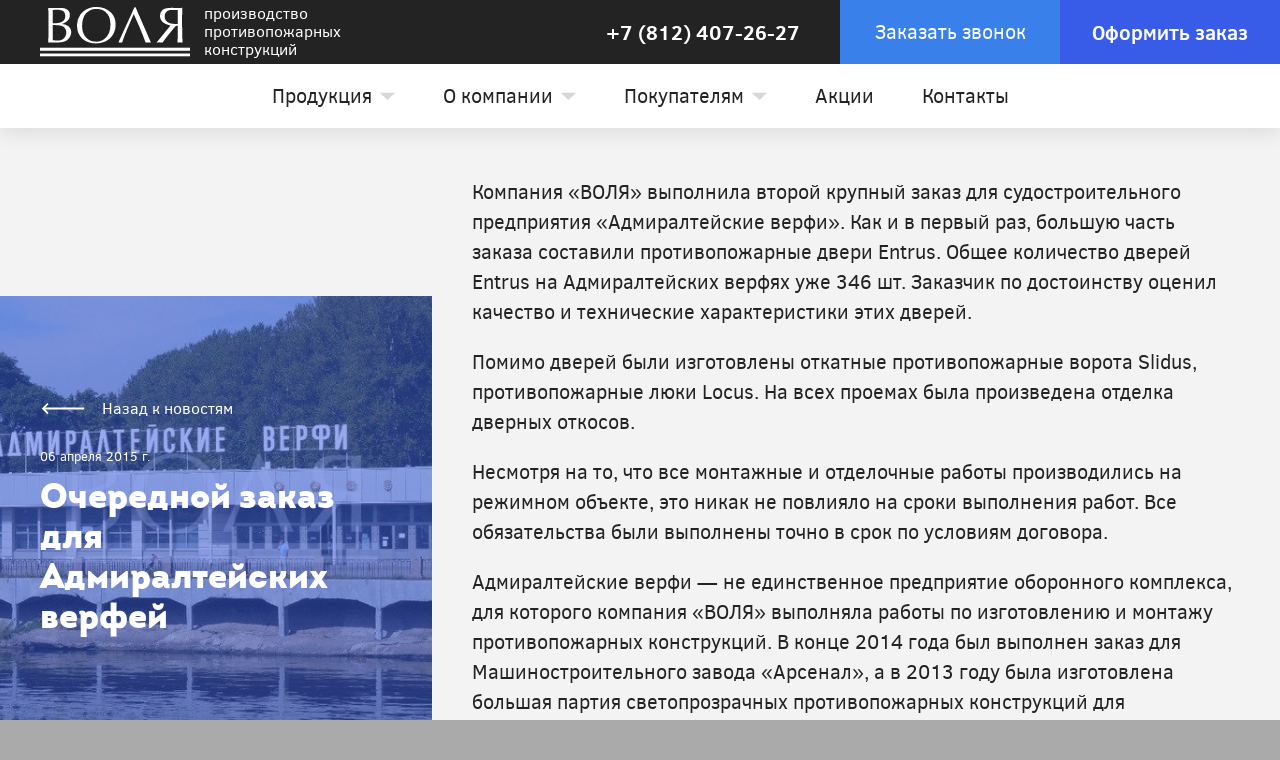

--- FILE ---
content_type: text/html; charset=UTF-8
request_url: https://fsafety.ru/news/ocherednoy_zakaz_dlya_admiralteyskih_verfey
body_size: 26955
content:
<!DOCTYPE HTML>
<html lang="ru">
	<head>
				<title>Очередной заказ для Адмиралтейских верфей</title>
		<meta name="keywords" content="противопожарные двери, противопожарные ворота, противопожарные люки, противопожарные конструкции">
		<meta name="description" content="Компания "ВОЛЯ" выполнина очередной заказ для Адмиралтейских верфей">
		<meta name="robots" content="index, follow">
		<meta name="yandex-verification" content="9f48f6e15c30fbe3" />
		<meta charset="utf-8"><!--[if IE]>
		<meta http-equiv="X-UA-Compatible" content="IE = edge"><![endif]-->
		<meta name="viewport" content="width=device-width,initial-scale=1">
		<link rel="stylesheet" type="text/css" href="/css/styles.css">
		<link rel="stylesheet" type="text/css" href="/css/jquery.fancybox-1.3.4.css"><!--[if lt IE 9]>
		<script src="https://cdnjs.cloudflare.com/ajax/libs/html5shiv/3.7.3/html5shiv-printshiv.min.js"></script><![endif]-->
		<meta name="theme-color" content="#fff">
		<meta name="format-detection" content="telephone=no">
        <meta name="imagetoolbar" content="no">
        <meta name="msthemecompatible" content="no">
        <meta name="cleartype" content="on">
        <meta name="HandheldFriendly" content="True">
		<script src="/js/ajaxupload.3.5.js" type="text/javascript"></script>
	<meta property="og:title" content="Очередной заказ для Адмиралтейских верфей"/>
	<meta property="og:description" content="Компания "ВОЛЯ" выполнина очередной заказ для Адмиралтейских верфей"/>
	<meta property="og:url" content="/news/ocherednoy_zakaz_dlya_admiralteyskih_verfey"/>
	<meta property="og:site_name" content="Очередной заказ для Адмиралтейских верфей"/>
	<script>
			</script>
</head>
<body class="index-page">
<div class="wrapper">
<div class="out">
<header>
	<div class="header">
		<div class="logo header__logo"><a href="/"><img class="logo__img" src="/images/data/1_logo.svg" alt="Логотип">
				<div class="sublogo">производство<br />противопожарных<br />конструкций</div>
			</a></div>
		<div class="header__right"><a class="header__phone" href="tel:+78124072627">+7 (812) 407-26-27</a>
			<div class="header__buttons"><a class="header__callback" href="">Заказать звонок</a><a class="header__order" href="">Оформить заказ</a></div>
		</div>
	</div>
	<div class="header-tablet">
		<div class="header-tablet__top">
			<div class="logo header__logo"><a href="/"><img class="logo__img" src="/images/data/1_logo.svg" alt="Логотип"></a></div>
			<div class="header__right"><a class="header__phone" href="/contacts">Контакты</a>
				<div class="header__menu-mobile">
					<div class="sandwich">
						<div class="sandwich__line sandwich__line--top"></div>
						<div class="sandwich__line sandwich__line--middle"></div>
						<div class="sandwich__line sandwich__line--bottom"></div>
					</div>
				</div>
			</div>
		</div>
		<ul class="mobile-menu">
								<li class="mobile-menu__item"><a class="mobile-menu__link" href="/objects">Объекты</a></li>
								<li class="mobile-menu__item"><a class="mobile-menu__link" href="/news">Новости</a></li>
								<li class="mobile-menu__item"><a class="mobile-menu__link" href="/articles">Статьи</a></li>
								<li class="mobile-menu__item"><a class="mobile-menu__link" href="/faq">Вопросы и ответы</a></li>
								<li class="mobile-menu__item"><a class="mobile-menu__link" href="/gallery">Фотогалерея</a></li>
								<li class="mobile-menu__item"><a class="mobile-menu__link" href="/services">Услуги</a></li>
								<li class="mobile-menu__item"><a class="mobile-menu__link" href="/actions">Акции</a></li>
									<li class="mobile-menu__item"><a class="mobile-menu__link" href="/contacts">Контакты</a></li>
						</ul>
		<div class="header-tablet__bottom">
			<div class="header__buttons"><a class="header__callback" href="">Заказать звонок</a><a class="header__order1" href="tel:+78124072627">+7 (812) 407-26-27</a></div>
		</div>
	</div>
</header>
<nav class="main-nav">
	<ul class="main-nav__list">
		<li class="main-nav__item"><a class="main-nav__link" href="javascript:void(0);"><span class="main-nav__text">Продукция</span>
				<svg class="svg-sprite-icon icon-arrow-solid-down main-nav__icon">
					<use xlink:href="/static/images/svg/symbol/sprite.svg#arrow-solid-down"></use>
				</svg></a>
			<div class="main-nav__dropdown-wrapper">
				<div class="main-nav__dropdown">
					<div class="main-nav-catalog">
						<ul class="main-nav-catalog__list">
															<li class="main-nav-catalog__item"><span class="main-nav-catalog__title">
										<svg class="svg-sprite-icon icon-door main-nav-catalog__icon main-nav-catalog__icon--door">
											<use xlink:href="/static/images/svg/symbol/sprite.svg#door"></use>
										</svg><span class="main-nav-catalog__text">Двери</span></span>
									<ul class="main-subnav__list">
																					<li class="main-subnav__item"><a class="main-subnav__link" href="/catalogue/protivopozharnye_stalnye_dveri">Противопожарные стальные двери</a></li>
																					<li class="main-subnav__item"><a class="main-subnav__link" href="/catalogue/stalnye_tehnicheskie_dveri">Стальные технические двери</a></li>
																					<li class="main-subnav__item"><a class="main-subnav__link" href="/catalogue/alyuminievye_dveri">Алюминиевые двери</a></li>
																			</ul>
								</li>
															<li class="main-nav-catalog__item"><span class="main-nav-catalog__title">
										<svg class="svg-sprite-icon icon-windows main-nav-catalog__icon main-nav-catalog__icon--windows">
											<use xlink:href="/static/images/svg/symbol/sprite.svg#windows"></use>
										</svg><span class="main-nav-catalog__text">Окна</span></span>
									<ul class="main-subnav__list">
																					<li class="main-subnav__item"><a class="main-subnav__link" href="/catalogue/plastikovye_okna">Пластиковые окна</a></li>
																					<li class="main-subnav__item"><a class="main-subnav__link" href="/catalogue/protivopozharnye_okna">Противопожарные окна</a></li>
																			</ul>
								</li>
															<li class="main-nav-catalog__item"><span class="main-nav-catalog__title">
										<svg class="svg-sprite-icon icon-partition main-nav-catalog__icon main-nav-catalog__icon--partition">
											<use xlink:href="/static/images/svg/symbol/sprite.svg#partition"></use>
										</svg><span class="main-nav-catalog__text">Перегородки</span></span>
									<ul class="main-subnav__list">
																					<li class="main-subnav__item"><a class="main-subnav__link" href="/catalogue/alyuminievye_peregorodki">Алюминиевые перегородки</a></li>
																					<li class="main-subnav__item"><a class="main-subnav__link" href="/catalogue/protivopozharnye_peregorodki">Противопожарные перегородки</a></li>
																					<li class="main-subnav__item"><a class="main-subnav__link" href="/catalogue/gipsokartonnye_peregorodki">Гипсокартонные перегородки</a></li>
																			</ul>
								</li>
															<li class="main-nav-catalog__item"><span class="main-nav-catalog__title">
										<svg class="svg-sprite-icon icon-gates main-nav-catalog__icon main-nav-catalog__icon--gates">
											<use xlink:href="/static/images/svg/symbol/sprite.svg#gates"></use>
										</svg><span class="main-nav-catalog__text">Ворота</span></span>
									<ul class="main-subnav__list">
																					<li class="main-subnav__item"><a class="main-subnav__link" href="/catalogue/protivopozharnye_vorota">Противопожарные ворота</a></li>
																					<li class="main-subnav__item"><a class="main-subnav__link" href="/catalogue/otkatnye_vorota">Откатные ворота</a></li>
																					<li class="main-subnav__item"><a class="main-subnav__link" href="/catalogue/raspashnye_vorota">Распашные ворота</a></li>
																			</ul>
								</li>
															<li class="main-nav-catalog__item"><span class="main-nav-catalog__title">
										<svg class="svg-sprite-icon icon-other main-nav-catalog__icon main-nav-catalog__icon--other">
											<use xlink:href="/static/images/svg/symbol/sprite.svg#other"></use>
										</svg><span class="main-nav-catalog__text">Другое</span></span>
									<ul class="main-subnav__list">
																					<li class="main-subnav__item"><a class="main-subnav__link" href="/catalogue/protivopozharnye_shtory">Противопожарные шторы</a></li>
																					<li class="main-subnav__item"><a class="main-subnav__link" href="/catalogue/protivopozharnye_lyuki">Противопожарные люки</a></li>
																			</ul>
								</li>
													</ul>
					</div>
				</div>
			</div>
		</li>
					<li class="main-nav__item"><a class="main-nav__link" href="javascript:void(0);"><span class="main-nav__text">О компании</span>
											<svg class="svg-sprite-icon icon-arrow-solid-down main-nav__icon">
							<use xlink:href="/static/images/svg/symbol/sprite.svg#arrow-solid-down"></use>
						</svg></a>
				<div class="main-nav__dropdown-wrapper">
					<div class="main-nav__dropdown">
						<ul class="main-subnav__list">
															<li class="main-subnav__item"><a class="main-subnav__link" href="/objects">Объекты</a></li>
															<li class="main-subnav__item"><a class="main-subnav__link" href="/news">Новости</a></li>
													</ul>
					</div>
				</div>
						</li>
					<li class="main-nav__item"><a class="main-nav__link" href="javascript:void(0);"><span class="main-nav__text">Покупателям</span>
											<svg class="svg-sprite-icon icon-arrow-solid-down main-nav__icon">
							<use xlink:href="/static/images/svg/symbol/sprite.svg#arrow-solid-down"></use>
						</svg></a>
				<div class="main-nav__dropdown-wrapper">
					<div class="main-nav__dropdown">
						<ul class="main-subnav__list">
															<li class="main-subnav__item"><a class="main-subnav__link" href="/articles">Статьи</a></li>
															<li class="main-subnav__item"><a class="main-subnav__link" href="/faq">Вопросы и ответы</a></li>
															<li class="main-subnav__item"><a class="main-subnav__link" href="/gallery">Фотогалерея</a></li>
															<li class="main-subnav__item"><a class="main-subnav__link" href="/services">Услуги</a></li>
													</ul>
					</div>
				</div>
						</li>
					<li class="main-nav__item"><a class="main-nav__link" href="/actions"><span class="main-nav__text">Акции</span>
									</a>
						</li>
					<li class="main-nav__item"><a class="main-nav__link" href="/contacts"><span class="main-nav__text">Контакты</span>
									</a>
						</li>
			</ul>
</nav>
<div class="content"><div class="fix-aside">
  <aside class="fix-aside__aside news-alone">
	<div class="fix-aside__aside-bg" style="background-image:url('/images/data/34_49.jpg')"></div>
	<div class="fix-aside__content">
	  <div class="breadcrumbs">
		<ul class="breadcrumbs__list">
		  <li class="breadcrumbs__item"><a class="breadcrumbs__link" href="/news">
			  <svg class="svg-sprite-icon icon-arrow-long-left breadcrumbs__icon">
				<use xlink:href="/static/images/svg/symbol/sprite.svg#arrow-long-left"></use>
			  </svg><span class="breadcrumbs__text">Назад к новостям</span></a></li>
		</ul>
	  </div><span class="news__date">06 апреля 2015 г.</span>
	  <h1 class="title-section title-section--white">Очередной заказ для Адмиралтейских верфей</h1>
	</div>
  </aside>
  <main class="fix-aside__main">
	<div class="news">
	  <div class="news_text"><p>Компания &laquo;ВОЛЯ&raquo; выполнила второй крупный заказ для судостроительного предприятия &laquo;Адмиралтейские верфи&raquo;. Как и в первый раз, большую часть заказа составили противопожарные двери Entrus. Общее количество дверей Entrus на Адмиралтейских верфях уже 346 шт. Заказчик по достоинству оценил качество и технические характеристики этих дверей.</p>

<p>Помимо дверей были изготовлены откатные противопожарные ворота Slidus, противопожарные люки Locus. На всех проемах была произведена отделка дверных откосов.</p>

<p>Несмотря на то, что все монтажные и отделочные работы производились на режимном объекте, это никак не повлияло на сроки выполнения работ. Все обязательства были выполнены точно в срок по условиям договора.</p>

<p>Адмиралтейские верфи &mdash; не единственное предприятие оборонного комплекса, для которого компания &laquo;ВОЛЯ&raquo; выполняла работы по изготовлению и монтажу противопожарных конструкций. В конце 2014 года был выполнен заказ для Машиностроительного завода &laquo;Арсенал&raquo;, а в 2013 году была изготовлена большая партия светопрозрачных противопожарных конструкций для Обуховского завода, входящего в комплекс &laquo;Алмаз-Антей&raquo;.&nbsp;</p>
</div>
	  <div class="news-slider">
		<div class="js-news-slider">
		  		</div>
		<div class="news-slider__navigation slider__navigation slider__navigation--black">
		  <div class="slider__btn news-slider__btn--prev">
			<svg class="svg-sprite-icon icon-arrow-left slider__icon">
			  <use xlink:href="/static/images/svg/symbol/sprite.svg#arrow-left"></use>
			</svg>
		  </div>
		  		  <div class="slider__btn news-slider__btn--next">
			<svg class="svg-sprite-icon icon-arrow-right slider__icon">
			  <use xlink:href="/static/images/svg/symbol/sprite.svg#arrow-right"></use>
			</svg>
		  </div>
		</div>
	  </div>
	  	  <div class="news-other">
		<h2 class="title-section">Другие новости</h2>
		<div class="news-prev__wrapper news-prev__wrapper--col">
		  				  <a class="news-prev" href="/news/novyy_ofis"><img class="news-prev__img" src="/images/data/34_orig.jpeg" alt="Компания "ВОЛЯ" переехала в новый офис">
				  <div class="news-prev__body"><span class="news-prev__date">01 мая 2024 г.</span>
					<p class="news-prev__text">Компания "ВОЛЯ" переехала в новый офис</p>
				  </div></a>
								  <a class="news-prev" href="/news/protivopozharnye_shkafy_dlya_hraneniya_lvzh"><img class="news-prev__img" src="/images/data/34_IMG_8764.JPG" alt="Сертифицирован новый вид продукции - металлические шкафы для легко-воспламеняющихся жидкостей. Первая партия уже изготовлена">
				  <div class="news-prev__body"><span class="news-prev__date">02 июля 2018 г.</span>
					<p class="news-prev__text">Сертифицирован новый вид продукции - металлические шкафы для легко-воспламеняющихся жидкостей. Первая партия уже изготовлена</p>
				  </div></a>
								  <a class="news-prev" href="/news/obnovilis_sertifikaty_na_protivopozharnye_okna"><img class="news-prev__img" src="/images/data/34_2020-02-07_11-48-22.png" alt="Нашим производством успешно пройдена очередная пересертификация противопожарных окон. 
По итогом огневых испытаний получены сертификаты на два типа конструкции.">
				  <div class="news-prev__body"><span class="news-prev__date">31 мая 2018 г.</span>
					<p class="news-prev__text">Нашим производством успешно пройдена очередная пересертификация противопожарных окон. 
По итогом огневых испытаний получены сертификаты на два типа конструкции.</p>
				  </div></a>
								  <a class="news-prev" href="/news/tri_polikliniki_v_peterburge_poluchili_novye_dveri"><img class="news-prev__img" src="/images/data/34_IMG_8905 (2).JPG" alt="Сразу три петербургских поликлиники получили новые противопожарные и входные остекленные двери">
				  <div class="news-prev__body"><span class="news-prev__date">20 февраля 2018 г.</span>
					<p class="news-prev__text">Сразу три петербургских поликлиники получили новые противопожарные и входные остекленные двери</p>
				  </div></a>
						</div>
	  </div>
	</div>
  </main>
</div>
<!-- Yandex.Metrika counter --> <script type="text/javascript" > (function(m,e,t,r,i,k,a){m[i]=m[i]||function(){(m[i].a=m[i].a||[]).push(arguments)}; m[i].l=1*new Date();k=e.createElement(t),a=e.getElementsByTagName(t)[0],k.async=1,k.src=r,a.parentNode.insertBefore(k,a)}) (window, document, "script", "https://mc.yandex.ru/metrika/tag.js", "ym"); ym(52101153, "init", { id:52101153, clickmap:true, trackLinks:true, accurateTrackBounce:true, webvisor:true }); </script> <noscript><div><img src="https://mc.yandex.ru/watch/52101153" style="position:absolute; left:-9999px;" alt="" /></div></noscript> <!-- /Yandex.Metrika counter -->
 
<!-- Global site tag (gtag.js) - Google Analytics -->
<script async src="https://www.googletagmanager.com/gtag/js?id=UA-133367256-1"></script>
<script>
  window.dataLayer = window.dataLayer || [];
  function gtag(){dataLayer.push(arguments);}
  gtag('js', new Date());
 
  gtag('config', 'UA-133367256-1');
</script></div>
  <footer class="footer">
	<div class="footer__top">
	  <div class="footer__item"><span class="footer__text">c 09:00 до 19:00</span><a class="footer__phone" href="tel:+78124072627">+7 (812) 407-26-27</a></div>
	  <div class="footer__item"><a class="footer__mail" href="mailto:office@fsafety.ru">office@fsafety.ru</a><span class="footer__text">Дальневосточный пр., 14, 
офис 4-10</span>
		<div class="footer__underground underground"><img class="underground__icon" src="/static/images/general/underground.png" alt="Иконка метро"><span class="footer__text">Пр. Большевиков</span></div>
	  </div>
	  <div class="footer__information">
		<ul class="socials">
		  		  <li class="socials__item"><a class="socials__link" href="https://www.instagram.com/fsafety_ru/"><img src="/images/data/4_instagram.svg"></a></li>
		  		  <li class="socials__item"><a class="socials__link" href="https://vk.com/freedomdoors"><img src="/images/data/4_vk.svg"></a></li>
		  		</ul><span class="copyright">ОГРНИП 317774600530629 / 560913953887</span>
	  </div>
	</div>
	<div class="footer__bottom"><span class="copyright">&copy; ВОЛЯ, 2024</span><span class="footer__author"><a target="_blank" href="http://insday.ru">INSDAY</a></span></div>
  </footer>
<script src="/js/ajaxupload.3.5.js" type="text/javascript" charset="utf-8"></script>
<div class="mask mask53"></div>
<div id="form53" class="form form53 formhidden">
	<div class="form_in">
		<h3>Обратный звонок</h3>
					<div class="fclose" onClick="$('.mask53').fadeOut(300); $('.form53').fadeOut(300);"><span class="shape1"></span><span class="shape2"></span></div>
					<div class="form_text"></div>
		<noindex>
		<form name="form53" action="/xp_sendform.php" method="post" onSubmit="return check_form(this);">
		<input type="hidden" name="url" value="/news/ocherednoy_zakaz_dlya_admiralteyskih_verfey" />
						<div class="form_ group">
					<input type="hidden" name="fieldname1" value="Телефон">
					<div class="form_fieldname">Телефон <sup class="red">*</sup></div>
					<div class="form_field"><input class="phone ness" id="fld1" name="fld1" type="tel" placeholder="" value="" />						<div class="form_err">Пожалуйста, заполните поле</div>
					</div>
				</div>		<div class="form_ group">
			<div class="form_field form_fieldname_full"><input class="iagree" onClick="if (this.checked) {$(this).removeClass('red'); $('label[for=iagree53]').removeClass('red')}" type="checkbox" id="iagree53" name="iagree" value="1" /><label for="iagree53">Даю согласие на обработку моих персональных данных</label></div>
		</div>
		<div class="form_ group">
			<div class="form_field form_fieldname_full"><button type="submit">Отправить</button></div>
		</div>
		<div class="form_err_all">Пожалуйста, заполните необходимые поля</div>
					<div class="form_ness"><sup class="red">*</sup> - поля, обязательные к заполнению</div>
					<div class="clear"></div>
		<input type="hidden" name="resulting" value="Спасибо! С Вами свяжутся в ближайшее время!">
		<input type="hidden" name="maxfields" value="1">
		<input type="hidden" name="fromemail" value="info@fsafety.ru">
		<input type="hidden" name="toemail" value="office@fsafety.ru">
		<input type="hidden" name="backurl" value="/news/ocherednoy_zakaz_dlya_admiralteyskih_verfey">
		<input type="hidden" name="block_id" value="53">
		<input type="hidden" name="page" value="Новости">
		</form>
		</noindex>
	</div>
</div>
<script src="/js/ajaxupload.3.5.js" type="text/javascript" charset="utf-8"></script>
<div class="mask mask55"></div>
<div id="form55" class="form form55 formhidden">
	<div class="form_in">
		<h3>Оформление заявки</h3>
					<div class="fclose" onClick="$('.mask55').fadeOut(300); $('.form55').fadeOut(300);"><span class="shape1"></span><span class="shape2"></span></div>
					<div class="form_text"></div>
		<noindex>
		<form name="form55" action="/xp_sendform.php" method="post" onSubmit="return check_form(this);">
		<input type="hidden" name="url" value="/news/ocherednoy_zakaz_dlya_admiralteyskih_verfey" />
						<div class="form_ group">
					<input type="hidden" name="fieldname1" value="Ваше имя">
					<div class="form_fieldname">Ваше имя <sup class="red">*</sup></div>
					<div class="form_field"><input id="fld1" name="fld1" class="ness" type="text" placeholder="" value="" />						<div class="form_err">Пожалуйста, заполните поле</div>
					</div>
				</div>				<div class="form_ group">
					<input type="hidden" name="fieldname2" value="Телефон">
					<div class="form_fieldname">Телефон <sup class="red">*</sup></div>
					<div class="form_field"><input class="phone ness" id="fld2" name="fld2" type="tel" placeholder="" value="" />						<div class="form_err">Пожалуйста, заполните поле</div>
					</div>
				</div>				<div class="form_ group">
					<input type="hidden" name="fieldname3" value="Ваше сообщение">
					<div class="form_fieldname">Ваше сообщение <sup class="red">*</sup></div>
					<div class="form_field"><textarea id="fld3" name="fld3" class="ness" placeholder=""></textarea>						<div class="form_err">Пожалуйста, заполните поле</div>
					</div>
				</div>				<div class="form_ group">
					<input type="hidden" name="fieldname4" value="Загрузить файл">
					<div class="form_fieldname">Загрузить файл</div>
					<div class="form_field">							<input type="hidden" id="filename4" name="filename4" value="" />
							<button type="button" id="fupload4" class="fupload" data-id="4">Выбрать файл</button><span id="fname4"></span>
													<div class="form_err">Пожалуйста, заполните поле</div>
					</div>
				</div>		<div class="form_ group">
			<div class="form_field form_fieldname_full"><input class="iagree" onClick="if (this.checked) {$(this).removeClass('red'); $('label[for=iagree55]').removeClass('red')}" type="checkbox" id="iagree55" name="iagree" value="1" /><label for="iagree55">Даю согласие на обработку моих персональных данных</label></div>
		</div>
		<div class="form_ group">
			<div class="form_field form_fieldname_full"><button type="submit">Отправить заявку</button></div>
		</div>
		<div class="form_err_all">Пожалуйста, заполните необходимые поля</div>
					<div class="form_ness"><sup class="red">*</sup> - поля, обязательные к заполнению</div>
					<div class="clear"></div>
		<input type="hidden" name="resulting" value="Спасибо! Заявка отправлена!">
		<input type="hidden" name="maxfields" value="4">
		<input type="hidden" name="fromemail" value="office@fsafety.ru">
		<input type="hidden" name="toemail" value="office@fsafety.ru">
		<input type="hidden" name="backurl" value="/news/ocherednoy_zakaz_dlya_admiralteyskih_verfey">
		<input type="hidden" name="block_id" value="55">
		<input type="hidden" name="page" value="Новости">
		</form>
		</noindex>
	</div>
</div>
</div>
    <script src="/js/jquery-3.3.1.min.js"></script>
    <script src="/js/inputmask.js"></script>
    <script src="/js/browser.js"></script>
    <script src="/js/libs.min.js"></script>
	<script src="/js/jquery.fancybox-1.3.4.js"></script>
    <script src="/js/main.js"></script>
    <script src="/js/form.js"></script>
	<script src="/js/datepicker.min.js"></script>
  </body>
</html>


--- FILE ---
content_type: text/css
request_url: https://fsafety.ru/css/styles.css
body_size: 95827
content:
/*! normalize.css v8.0.0 | MIT License | github.com/necolas/normalize.css */
/* Document
   ========================================================================== */
/**
 * 1. Correct the line height in all browsers.
 * 2. Prevent adjustments of font size after orientation changes in iOS.
 */
html {
  line-height: 1.15;
  /* 1 */
  -webkit-text-size-adjust: 100%;
  /* 2 */
}

/* Sections
   ========================================================================== */
/**
 * Remove the margin in all browsers.
 */
body {
  margin: 0;
  background-color: #AAAAAA;
}

/**
 * Correct the font size and margin on `h1` elements within `section` and
 * `article` contexts in Chrome, Firefox, and Safari.
 */
h1 {
  font-size: 2em;
  margin: .67em 0;
}

/* Grouping content
   ========================================================================== */
/**
 * 1. Add the correct box sizing in Firefox.
 * 2. Show the overflow in Edge and IE.
 */
hr {
  -webkit-box-sizing: content-box;
          box-sizing: content-box;
  /* 1 */
  height: 0;
  /* 1 */
  overflow: visible;
  /* 2 */
}

/**
 * 1. Correct the inheritance and scaling of font size in all browsers.
 * 2. Correct the odd `em` font sizing in all browsers.
 */
pre {
  font-family: monospace, monospace;
  /* 1 */
  font-size: 1em;
  /* 2 */
}

/* Text-level semantics
   ========================================================================== */
/**
 * Remove the gray background on active links in IE 10.
 */
a {
  background-color: transparent;
  color: #3980eb;
}
a:hover {
  color: #2d4aba;
}
/**
 * 1. Remove the bottom border in Chrome 57-
 * 2. Add the correct text decoration in Chrome, Edge, IE, Opera, and Safari.
 */
abbr[title] {
  border-bottom: none;
  /* 1 */
          text-decoration: underline;
  /* 2 */
  -webkit-text-decoration: underline dotted;
          text-decoration: underline dotted;
  /* 2 */
}

/**
 * Add the correct font weight in Chrome, Edge, and Safari.
 */
b,
strong {
  font-weight: bolder;
}

/**
 * 1. Correct the inheritance and scaling of font size in all browsers.
 * 2. Correct the odd `em` font sizing in all browsers.
 */
code,
kbd,
samp {
  font-family: monospace, monospace;
  /* 1 */
  font-size: 1em;
  /* 2 */
}

/**
 * Add the correct font size in all browsers.
 */
small {
  font-size: 80%;
}

/**
 * Prevent `sub` and `sup` elements from affecting the line height in
 * all browsers.
 */
sub,
sup {
  font-size: 75%;
  line-height: 0;
  position: relative;
  vertical-align: baseline;
}

sub {
  bottom: -.25em;
}

sup {
  top: -.5em;
}

/* Embedded content
   ========================================================================== */
/**
 * Remove the border on images inside links in IE 10.
 */
img {
  border-style: none;
}

/* Forms
   ========================================================================== */
/**
 * 1. Change the font styles in all browsers.
 * 2. Remove the margin in Firefox and Safari.
 */
button,
input,
optgroup,
select,
textarea {
  font-family: inherit;
  /* 1 */
  font-size: 100%;
  /* 1 */
  line-height: 1.15;
  /* 1 */
  margin: 0;
  /* 2 */
}

/**
 * Show the overflow in IE.
 * 1. Show the overflow in Edge.
 */
button,
input {
  /* 1 */
  overflow: visible;
}

/**
 * Remove the inheritance of text transform in Edge, Firefox, and IE.
 * 1. Remove the inheritance of text transform in Firefox.
 */
button,
select {
  /* 1 */
  text-transform: none;
}

/**
 * Correct the inability to style clickable types in iOS and Safari.
 */
button,
[type="button"],
[type="reset"],
[type="submit"] {
  -webkit-appearance: button;
}

/**
 * Remove the inner border and padding in Firefox.
 */
button::-moz-focus-inner,
[type="button"]::-moz-focus-inner,
[type="reset"]::-moz-focus-inner,
[type="submit"]::-moz-focus-inner {
  border-style: none;
  padding: 0;
}

/**
 * Restore the focus styles unset by the previous rule.
 */
button:-moz-focusring,
[type="button"]:-moz-focusring,
[type="reset"]:-moz-focusring,
[type="submit"]:-moz-focusring {
  outline: 1px dotted ButtonText;
}

/**
 * Correct the padding in Firefox.
 */
fieldset {
  padding: .35em .75em .625em;
}

/**
 * 1. Correct the text wrapping in Edge and IE.
 * 2. Correct the color inheritance from `fieldset` elements in IE.
 * 3. Remove the padding so developers are not caught out when they zero out
 *    `fieldset` elements in all browsers.
 */
legend {
  -webkit-box-sizing: border-box;
          box-sizing: border-box;
  /* 1 */
  color: inherit;
  /* 2 */
  display: table;
  /* 1 */
  max-width: 100%;
  /* 1 */
  padding: 0;
  /* 3 */
  white-space: normal;
  /* 1 */
}

/**
 * Add the correct vertical alignment in Chrome, Firefox, and Opera.
 */
progress {
  vertical-align: baseline;
}

/**
 * Remove the default vertical scrollbar in IE 10+.
 */
textarea {
  overflow: auto;
}

/**
 * 1. Add the correct box sizing in IE 10.
 * 2. Remove the padding in IE 10.
 */
[type="checkbox"],
[type="radio"] {
  -webkit-box-sizing: border-box;
          box-sizing: border-box;
  /* 1 */
  padding: 0;
  /* 2 */
}

/**
 * Correct the cursor style of increment and decrement buttons in Chrome.
 */
[type="number"]::-webkit-inner-spin-button,
[type="number"]::-webkit-outer-spin-button {
  height: auto;
}

/**
 * 1. Correct the odd appearance in Chrome and Safari.
 * 2. Correct the outline style in Safari.
 */
[type="search"] {
  -webkit-appearance: textfield;
  /* 1 */
  outline-offset: -2px;
  /* 2 */
}

/**
 * Remove the inner padding in Chrome and Safari on macOS.
 */
[type="search"]::-webkit-search-decoration {
  -webkit-appearance: none;
}

/**
 * 1. Correct the inability to style clickable types in iOS and Safari.
 * 2. Change font properties to `inherit` in Safari.
 */
::-webkit-file-upload-button {
  -webkit-appearance: button;
  /* 1 */
  font: inherit;
  /* 2 */
}

/* Interactive
   ========================================================================== */
/*
 * Add the correct display in Edge, IE 10+, and Firefox.
 */
details {
  display: block;
}

/*
 * Add the correct display in all browsers.
 */
summary {
  display: list-item;
}

/* Misc
   ========================================================================== */
/**
 * Add the correct display in IE 10+.
 */
template {
  display: none;
}

/**
 * Add the correct display in IE 10.
 */
[hidden] {
  display: none;
}
.out {
  background-color: #FFFFFF;
  width:100%;
  margin: 0 auto;
}
/* Slider */
.slick-slider {
  position: relative;
  display: block;
  -webkit-box-sizing: border-box;
          box-sizing: border-box;
  -webkit-touch-callout: none;
  -webkit-user-select: none;
     -moz-user-select: none;
      -ms-user-select: none;
          user-select: none;
  -ms-touch-action: pan-y;
      touch-action: pan-y;
  -webkit-tap-highlight-color: transparent;
}

.slick-list {
  position: relative;
  overflow: hidden;
  display: block;
  margin: 0;
  padding: 0;
}
.slick-list:focus {
  outline: none;
}
.slick-list.dragging {
  cursor: pointer;
  cursor: hand;
}

.slick-slider .slick-track,
.slick-slider .slick-list {
  -webkit-transform: translate3d(0, 0, 0);
      -ms-transform: translate3d(0, 0, 0);
          transform: translate3d(0, 0, 0);
}

.slick-track {
  position: relative;
  left: 0;
  top: 0;
  display: block;
  margin-left: auto;
  margin-right: auto;
}
.slick-track:before,
.slick-track:after {
  content: "";
  display: table;
}
.slick-track:after {
  clear: both;
}
.slick-loading .slick-track {
  visibility: hidden;
}

.slick-slide {
  float: left;
  height: 100%;
  min-height: 1px;
  display: none;
}
[dir="rtl"] .slick-slide {
  float: right;
}
.slick-slide img {
  display: block;
}
.slick-slide.slick-loading img {
  display: none;
}
.slick-slide.dragging img {
  pointer-events: none;
}
.slick-initialized .slick-slide {
  display: block;
}
.slick-loading .slick-slide {
  visibility: hidden;
}
.slick-vertical .slick-slide {
  display: block;
  height: auto;
  border: 1px solid transparent;
}

.slick-arrow.slick-hidden {
  display: none;
}

@font-face {
  font-family: "clear_sansbold";
  src: url("../fonts/clearsans-bold/clearsans-bold-webfont.woff2") format("woff2"), url("../fonts/clearsans-bold/clearsans-bold-webfont.woff") format("woff");
  font-weight: normal;
  font-style: normal;
}

@font-face {
  font-family: "clear_sansbold_italic";
  src: url("../fonts/clearsans-bolditalic/clearsans-bolditalic-webfont.woff2") format("woff2"), url("../fonts/clearsans-bolditalic/clearsans-bolditalic-webfont.woff") format("woff");
  font-weight: normal;
  font-style: normal;
}

@font-face {
  font-family: "clear_sansitalic";
  src: url("../fonts/clearsans-italic/clearsans-italic-webfont.woff2") format("woff2"), url("../fonts/clearsans-italic/clearsans-italic-webfont.woff") format("woff");
  font-weight: normal;
  font-style: normal;
}

@font-face {
  font-family: "clear_sans_lightregular";
  src: url("../fonts/clearsans-light/clearsans-light-webfont.woff2") format("woff2"), url("../fonts/clearsans-light/clearsans-light-webfont.woff") format("woff");
  font-weight: normal;
  font-style: normal;
}

@font-face {
  font-family: "clear_sans_mediumregular";
  src: url("../fonts/clearsans-medium/clearsans-medium-webfont.woff2") format("woff2"), url("../fonts/clearsans-medium/clearsans-medium-webfont.woff") format("woff");
  font-weight: normal;
  font-style: normal;
}

@font-face {
  font-family: "clear_sans_mediumitalic";
  src: url("../fonts/clearsans-mediumitalic/clearsans-mediumitalic-webfont.woff2") format("woff2"), url("../fonts/clearsans-mediumitalic/clearsans-mediumitalic-webfont.woff") format("woff");
  font-weight: normal;
  font-style: normal;
}

@font-face {
  font-family: "clear_sansregular";
  src: url("../fonts/clearsans-regular/clearsans-regular-webfont.woff2") format("woff2"), url("../fonts/clearsans-regular/clearsans-regular-webfont.woff") format("woff");
  font-weight: normal;
  font-style: normal;
}

@font-face {
  font-family: "clear_sans_thinregular";
  src: url("../fonts/clearsans-thin/clearsans-thin-webfont.woff2") format("woff2"), url("../fonts/clearsans-thin/clearsans-thin-webfont.woff") format("woff");
  font-weight: normal;
  font-style: normal;
}

@font-face {
  font-family: "intro_black_capsregular";
  src: url("../fonts/intro-black-caps/intro-black-caps-webfont.woff2") format("woff2"), url("../fonts/intro-black-caps/intro-black-caps-webfont.woff") format("woff");
  font-weight: normal;
  font-style: normal;
}

@font-face {
  font-family: "intro_black_italicitalic";
  src: url("../fonts/intro-black-italic/intro-black-italic-webfont.woff2") format("woff2"), url("../fonts/intro-black-italic/intro-black-italic-webfont.woff") format("woff");
  font-weight: normal;
  font-style: normal;
}

@font-face {
  font-family: "intro_bold_italicitalic";
  src: url("../fonts/intro-bold-italic/intro-bold-italic-webfont.woff2") format("woff2"), url("../fonts/intro-bold-italic/intro-bold-italic-webfont.woff") format("woff");
  font-weight: normal;
  font-style: normal;
}

@font-face {
  font-family: "intro_book_italicitalic";
  src: url("../fonts/intro-book-italic/intro-book-italic-webfont.woff2") format("woff2"), url("../fonts/intro-book-italic/intro-book-italic-webfont.woff") format("woff");
  font-weight: normal;
  font-style: normal;
}

@font-face {
  font-family: "intro_light_italicitalic";
  src: url("../fonts/intro-light-italic/intro-light-italic-webfont.woff2") format("woff2"), url("../fonts/intro-light-italic/intro-light-italic-webfont.woff") format("woff");
  font-weight: normal;
  font-style: normal;
}

@font-face {
  font-family: "intro_blackregular";
  src: url("../fonts/intro-black-regular/intro-black-regular-webfont.woff2") format("woff2"), url("../fonts/intro-black-regular/intro-black-regular-webfont.woff") format("woff");
  font-weight: normal;
  font-style: normal;
}

html {
  font-size: 16px;
  height: 100%;
}
html.fixed {
  height: 100%;
  overflow: hidden;
}
html.fixed body {
  height: 100%;
  overflow: hidden;
}

body {
  color: #232323;
  font-family: "clear_sansregular", Arial, sans-serif;
  height: 100%;
  padding-top: 64px;
  transition: padding-top 1s;
}
body.withmenu {
  padding-top: 128px;
}
h1,
h2,
h3,
h4,
h5,
h6 {
  margin: 0;
}

ul,
li {
  list-style-type: none;
  margin: 0;
  padding: 0;
}

a {
  text-decoration: none;
}

p {
  margin: 0;
}

audio,
canvas,
iframe,
img,
svg,
video,
textarea {
  vertical-align: middle;
}

textarea {
  resize: none;
}

section {
  padding: 64px 0;
  position: relative;
}
@media screen and (max-width: 1248px) {
  section {
    padding: 40px 0;
  }
}

input,
select,
button {
  outline: none;
}

*,
*:before,
*:after {
  -webkit-box-sizing: border-box;
          box-sizing: border-box;
}

.wrapper {
  display: -webkit-box;
  display: -ms-flexbox;
  display: flex;
  -webkit-box-orient: vertical;
  -webkit-box-direction: normal;
  -ms-flex-direction: column;
      flex-direction: column;
  height: 100%;
}

@media screen and (max-height: 900px) {
  .fix-page .content {
    height: auto;
  }
}

@media screen and (max-width: 1023px) {
	body, body.withmenu {
		padding-top: 96px;
	}
	.fix-page .content {
    height: auto;
  }
}

.content {
  -webkit-box-flex: 1;
  -ms-flex: 1 0 auto;
      flex: 1 0 auto;
}
.content.main-nav-open {
  position: relative;
  z-index: 0;
}
.content.main-nav-open:before {
  content: "";
  -webkit-animation: contentBG linear forwards .2s;
          animation: contentBG linear forwards .2s;
  background-color: rgba(0, 0, 0, .35);
  bottom: 0;
  left: 0;
  position: absolute;
  right: 0;
  top: 0;
  z-index: 2;
}

.container {
  margin: 0 auto;
  max-width: 1360px;
  padding: 0 40px;
  width: 100%;
}
@media screen and (max-width: 1248px) {
  .container {
    padding: 0 16px;
  }
}
.container-big {
  margin: 0 auto;
  /* max-width: 1600px; */
  padding: 0 40px;
  width: 100%;
}
@media screen and (max-width: 1248px) {
  .container-big {
    padding: 0 16px;
  }
}
.container-with-aside {
  display: -webkit-box;
  display: -ms-flexbox;
  display: flex;
  margin: 0 auto;
  /* max-width: 1600px; */
  width: 100%;
}
@media screen and (max-width: 1023px) {
  .container-with-aside {
    -webkit-box-orient: vertical;
    -webkit-box-direction: normal;
    -ms-flex-direction: column;
        flex-direction: column;
  }
}

@-webkit-keyframes contentBG {
  0% {
    opacity: 0;
  }
  100% {
    opacity: 1;
  }
}

@keyframes contentBG {
  0% {
    opacity: 0;
  }
  100% {
    opacity: 1;
  }
}

.accordion {
  -webkit-box-shadow: 0 8px 16px rgba(0, 0, 0, .1);
          box-shadow: 0 8px 16px rgba(0, 0, 0, .1);
  border-radius: 5px;
  overflow: hidden;
}
.accordion__header {
  -webkit-box-align: start;
  -ms-flex-align: start;
  align-items: flex-start;
  cursor: pointer;
  display: -webkit-box;
  display: -ms-flexbox;
  display: flex;
  padding: 16px 24px;
}
.accordion__icon {
  width: 15px;
  height: 15px;
  fill: #232323;
  margin-left: auto;
}
.accordion__title {
  font-size: 20px;
  font-family: "clear_sansbold", Arial, sans-serif;
  line-height: 1.5;
}
.accordion__item {
  background-color: #ffffff;
  border-bottom: 2px solid #cccccc;
}
.accordion__item:hover {
  background-color: #f9f9f9;
}
.accordion__item:last-child {
  border-bottom: 0;
}
.accordion__item.accordion__item--open .accordion__icon {
  fill: #385ce8;
  -webkit-transform: rotate(180deg);
      -ms-transform: rotate(180deg);
          transform: rotate(180deg);
}
.accordion__text {
  font-size: 16px;
  line-height: 1.5;
}
.accordion__body {
  display: none;
  padding: 16px 24px;
  padding-top: 0;
}
.accordion__body > * {
  margin: 16px 0;
}
.accordion__body > *:first-child {
  margin-top: 0;
}
.accordion__body > *:last-child {
  margin-bottom: 0;
}

.s-banner {
  padding: 0;
}

.banner-slider {
  position: relative;
}
.banner-slider__item {
  background-size: cover;
  padding-top: 72px;
  padding-bottom: 104px;
  position: relative;
}
.banner-slider__item:before {
  content: "";
  background-color: rgba(11, 33, 117, .3);
  bottom: 0;
  left: 0;
  position: absolute;
  right: 0;
  top: 0;
}
.banner-slider__dots .slider__dot {
  background-color: transparent;
  border: 1px solid #ffffff;
}
.banner-slider__dots .slick-dots li.slick-active .slider__dot {
  background-color: #ffffff;
}
.banner-slider__body {
  display: -webkit-box;
  display: -ms-flexbox;
  display: flex;
  -webkit-box-orient: vertical;
  -webkit-box-direction: normal;
  -ms-flex-direction: column;
      flex-direction: column;
  -webkit-box-align: center;
  -ms-flex-align: center;
  align-items: center;
}
@media screen and (max-width: 767px) {
	body, body.withmenu {
		padding-top: 96px;
	}
  .banner-slider__body {
    -webkit-box-align: start;
    -ms-flex-align: start;
    align-items: flex-start;
  }
}
.banner-slider__navigation {
  bottom: 0;
  -webkit-box-pack: center;
  -ms-flex-pack: center;
  justify-content: center;
  left: 0;
  padding: 32px;
  position: absolute;
  right: 0;
  z-index: 1;
}
.banner-slider__content {
  -webkit-box-align: center;
  -ms-flex-align: center;
  align-items: center;
  display: -webkit-box;
  display: -ms-flexbox;
  display: flex;
  -webkit-box-orient: vertical;
  -webkit-box-direction: normal;
  -ms-flex-direction: column;
      flex-direction: column;
  -webkit-box-pack: center;
  -ms-flex-pack: center;
  justify-content: center;
  padding: 0 16px;
  position: relative;
  z-index: 1;
}
@media screen and (max-width: 1023px) {
  .banner-slider__content {
    -webkit-box-orient: horizontal;
    -webkit-box-direction: normal;
    -ms-flex-direction: row;
        flex-direction: row;
  }
}
@media screen and (max-width: 767px) {
  .banner-slider__content {
    -webkit-box-orient: horizontal;
    -webkit-box-direction: normal;
    -ms-flex-direction: column;
        flex-direction: column;
  }
}
.banner-slider__content > * {
  margin: 8px 0;
}
.banner-slider__content > *:first-child {
  margin-top: 0;
}
.banner-slider__content > *:last-child {
  margin-bottom: 0;
}
.banner-slider__title {
  color: #ffffff;
  font-size: 80px;
  font-family: "intro_blackregular", Arial, sans-serif;
}
@media screen and (max-width: 1023px) {
  .banner-slider__title {
    font-size: 48px;
    word-break: break-all;
  }
}
@media screen and (max-width: 767px) {
  .banner-slider__title {
    font-size: 30px;
    word-break: inherit;
	text-align: center;
  }
  .banner-slider__text {
    text-align: center;
  }
}
.banner-slider__text {
  color: #ffffff;
  font-size: 35px;
}
@media screen and (max-width: 1023px) {
  .banner-slider__text {
    font-size: 20px;
  }
}
.banner-slider__image {
  max-width: 88px;
}
@media screen and (max-width: 1023px) {
  .banner-slider__image {
    margin-right: 16px;
  }
}

.last-articles {
  background-color: #f3f3f3;
  height: 100%;
  padding: 64px 40px;
}
@media screen and (max-width: 1023px) {
  .last-articles {
    padding: 16px 16px 56px;
  }
}

.article-prev:hover .article-prev__link {
  color: #ffffff;
}

.article-prev:hover .article-prev__arrow {
  opacity: 1;
}

.article-prev:hover .article-prev__footer:after {
  width: 100%;
}

.article-prev__footer {
  -webkit-box-align: center;
  -ms-flex-align: center;
  align-items: center;
  display: -webkit-box;
  display: -ms-flexbox;
  display: flex;
  padding: 8px;
  position: relative;
}
.article-prev__footer:after {
  content: "";
  background-color: #385ce8;
  bottom: 0;
  left: 0;
  position: absolute;
  right: 0;
  top: 0;
  width: 0;
  -webkit-transition: all linear .2s;
       -o-transition: all linear .2s;
          transition: all linear .2s;
  z-index: 0;
}

.article-prev__link {
  color: #385ce8;
  font-size: 14px;
  line-height: 24px;
  position: relative;
  z-index: 1;
}

.article-prev__arrow {
  fill: #ffffff;
  margin-left: auto;
  height: 12px;
  position: relative;
  width: 46px;
  z-index: 1;
  opacity: 0;
}

.article-prev__date {
  color: #909090;
  font-size: 14px;
  margin-bottom: 8px;
}

.last-news {
  background-color: #e2e2e2;
  padding: 64px;
  height: 100%;
}
@media screen and (max-width: 1023px) {
  .last-news {
    padding: 16px 16px 56px;
  }
}

.news > * {
  margin: 16px 0;
}
.news > *:first-child {
  margin-top: 0;
}
.news > *:last-child {
  margin-bottom: 0;
}

.news__date {
  color: #ffffff;
  display: block;
  font-size: 13px;
  margin-bottom: 16px;
}
@media screen and (max-width: 1023px) {
  .news__date {
    color: #909090;
    margin-bottom: 0;
  }
}

.news-prev {
  -webkit-box-align: start;
  -ms-flex-align: start;
  align-items: flex-start;
  border-bottom: 1px solid #cccccc;
  border-radius: 4px;
  display: -webkit-box;
  display: -ms-flexbox;
  display: flex;
  margin-bottom: 16px;
  padding: 16px;
  -webkit-transition: all linear .3s;
       -o-transition: all linear .3s;
          transition: all linear .3s;
}
.news-prev:last-child {
  border-bottom: 0;
  margin-bottom: 0;
}
.news-prev__img {
	max-width: 100px;
}
.news-prev > * {
  margin-right: 24px;
}
.news-prev > *:last-child {
  margin-right: 0;
}
.news-prev:hover {
  background-color: #ffffff;
  -webkit-box-shadow: 2px 4px 15px rgba(0, 0, 0, .1);
          box-shadow: 2px 4px 15px rgba(0, 0, 0, .1);
  border-bottom-color: transparent;
}
.news-prev__body {
  display: -webkit-box;
  display: -ms-flexbox;
  display: flex;
  -webkit-box-orient: vertical;
  -webkit-box-direction: normal;
  -ms-flex-direction: column;
      flex-direction: column;
}
.news-prev__date {
  color: #909090;
  font-size: 14px;
  margin-bottom: 8px;
}
.news-prev__text {
  color: #232323;
  font-size: 16px;
  line-height: 1.5;
}
.news-prev__wrapper {
  margin-bottom: 16px;
}
.news-prev__wrapper.news-prev__wrapper--col {
  -webkit-box-align: start;
  -ms-flex-align: start;
  align-items: flex-start;
  display: -webkit-box;
  display: -ms-flexbox;
  display: flex;
  -ms-flex-wrap: wrap;
      flex-wrap: wrap;
  min-height: 360px;
}
.news-prev__wrapper.news-prev__wrapper--col > * {
  -webkit-box-flex: 0;
  -ms-flex: 0 0 calc(50% - 40px);
      flex: 0 0 calc(50% - 40px);
  margin: 0 20px;
  width: calc(50% - 40px);
}
@media screen and (max-width: 767px) {
  .news-prev__wrapper.news-prev__wrapper--col > * {
    -webkit-box-flex: 0;
    -ms-flex: 0 0 100%;
        flex: 0 0 100%;
    width: 100%;
  }
}
.news-prev__wrapper.news-prev__wrapper--col > *:last-child {
  border-bottom: 1px solid #cccccc;
  margin-bottom: 16px;
}
@media screen and (max-width: 767px) {
  .news-prev__wrapper.news-prev__wrapper--col > *:last-child {
    margin-bottom: 0;
  }
}
.news-slider, .gal-slider {
  margin-right: -40px;
}
.service-slider {
  margin-right: -16px;
}
@media screen and (max-width: 1023px) {
  .news-slider, .gal-slider {
    margin-right: -16px;
  }
}
.news-slider__navigation, .gal-slider__navigation, .prod-slider__navigation, .service-slider__navigation {
  margin-top: 16px;
}
@media screen and (max-width: 767px) {
  .news-slider .slider__btn, .gal-slider .slider__btn, .service-slider .slider__btn {
    display: none;
  }
}
.gal-slider__img {
  position: relative;
  background-size: cover;
  background-position: 50%;
  height: 24vw;
  margin-right: 16px;
}
.prod-slider__img {
  position: relative;
}
.news-slider__img, .prod-slider__img {
  height: 24vw;
  margin-right: 16px;
  background-size: cover;
  background-position: 50% 50%;
}
.service-slider__img {
  height: 15vw;
  margin-right: 16px;
  background-size: cover;
  background-position: 50% 50%;
}
.prod-slider__img a, .gal-slider__img a {
  position: absolute;
  width: 100%;
  height: 100%;
}
.news-other {
  background-color: #ffffff;
  margin-left: -40px;
  margin-right: -40px;
  margin-top: 64px;
  padding: 40px;
  padding-bottom: 8px;
}
@media screen and (max-width: 1023px) {
  .news-other {
    margin-left: -16px;
    margin-right: -16px;
    padding: 40px 16px 0;
  }
}
.news-other .news-prev__wrapper {
  margin-bottom: 0;
}

.news-page .fix-aside__main {
  padding-bottom: 0;
}

@media screen and (max-width: 1023px) {
  .news-page .fix-aside__content {
    padding: 32px 16px 16px;
  }
}

@media screen and (max-width: 1023px) {
  .news-page .title-section.title-section--white {
    color: #232323;
    margin-bottom: 0;
    margin-top: 8px;
    text-align: left;
  }
}

.btn {
  border: 4px solid #385ce8;
  border-radius: 100px;
  color: #385ce8;
  cursor: pointer;
  display: block;
  font-size: 20px;
  font-family: "clear_sansbold", Arial, sans-serif;
  height: 56px;
  line-height: 48px;
  max-width: 376px;
  padding: 0 16px;
  text-align: center;
  -webkit-transition: all linear .3s;
       -o-transition: all linear .3s;
          transition: all linear .3s;
}
.btn:hover {
  color: #ffffff;
  background-color: #385ce8;
  border-color: #385ce8;
  -webkit-box-shadow: none;
          box-shadow: none;
}
.btn.btn--full {
  width: 100%;
  max-width: 100%;
}
.btn.btn--sqare {
  border-radius: 0;
}
.btn.btn--white {
  background-color: #ffffff;
  -webkit-box-shadow: 0 8px 16px rgba(0, 0, 0, .1);
          box-shadow: 0 8px 16px rgba(0, 0, 0, .1);
  border-color: #ffffff;
  color: #232323;
}
.btn.btn--white:hover {
  color: #ffffff;
  background-color: #385ce8;
  border-color: #385ce8;
  -webkit-box-shadow: none;
          box-shadow: none;
}
.btn.btn--blue {
  background-color: #385ce8;
  border-color: #385ce8;
  color: #ffffff;
}
.btn.btn--blue:hover {
  background-color: #ffffff;
  border-color: #ffffff;
  -webkit-box-shadow: 0 8px 16px rgba(0, 0, 0, .1);
          box-shadow: 0 8px 16px rgba(0, 0, 0, .1);
  color: #385ce8;
}
.btn.btn--contour-blue {
  background-color: transparent;
  color: #385ce8;
}
.btn.btn--contour-blue:hover {
  color: #ffffff;
  background-color: #385ce8;
}
.btn.btn--contour-white {
  background-color: transparent;
  border-color: #ffffff;
  color: #ffffff;
}
.btn.btn--contour-white:hover {
  color: #385ce8;
  background-color: #ffffff;
}

.category {
  background-color: #f3f3f3;
  height: 100%;
  padding: 40px;
  padding-right: 30px;
}
@media screen and (max-width: 1023px) {
  .category {
    padding: 16px;
    padding-right: 16px;
  }
}
.category > * {
  margin: 56px 0;
}
.category > *:first-child {
  margin-top: 0;
}
.category > *:last-child {
  margin-bottom: 0;
}
.category-banner {
  position: relative;
}
.category-banner__content {
  padding: 32px 40px;
  position: relative;
  z-index: 1;
}
@media screen and (max-width: 767px) {
  .category-banner__content {
    height: 100%;
    padding: 16px 0;
  }
}
.category-banner__body {
  -webkit-box-align: start;
  -ms-flex-align: start;
  align-items: flex-start;
  display: -webkit-box;
  display: -ms-flexbox;
  display: flex;
  padding-right: 360px;
  position: relative;
}
@media screen and (max-width: 1023px) {
  .category-banner__body {
    -webkit-box-orient: vertical;
    -webkit-box-direction: normal;
    -ms-flex-direction: column;
        flex-direction: column;
  }
}
@media screen and (max-width: 767px) {
  .category-banner__body {
    -webkit-box-pack: end;
    -ms-flex-pack: end;
    justify-content: flex-end;
    height: 100%;
    padding-right: 0;
  }
}
.category-banner__icon {
  width: 90px;
  height: 90px;
  -webkit-box-flex: 0;
  -ms-flex: 0 0 90px;
      flex: 0 0 90px;
  fill: #ffffff;
  margin-right: 24px;
}
@media screen and (max-width: 1023px) {
  .category-banner__icon {
    width: 40px;
    height: 40px;
    -webkit-box-flex: 0;
    -ms-flex: 0 0 40px;
        flex: 0 0 40px;
    margin-right: 0;
    margin-bottom: 16px;
  }
  .category-banner__subtitle {
	display: none;
  }
}
.category-banner__title {
  color: #ffffff;
  font-size: 54px;
  font-family: "intro_blackregular", Arial, sans-serif;
}
.category-banner__subtitle {
  color: #ffffff;
  font-size: 36px;
  font-family: "intro_blackregular", Arial, sans-serif;
  margin-top: 20px;
}
@media screen and (max-width: 1248px) {
  .category-banner__title {
    font-size: 60px;
  }
}
@media screen and (max-width: 1023px) {
  .category-banner__title {
    font-size: 35px;
  }
}
@media screen and (max-width: 767px) {
  .category-banner__title {
    font-size: 28px;
  }
}
.category-banner__price {
  position: absolute;
  right: 0;
  top: 0;
}
@media screen and (max-width: 639px) {
  .category-banner__price {
    font-size: 16px;
    height: 40px;
    line-height: 32px;
  }
}

.s-category-banner {
  background-size: cover;
  background-repeat: no-repeat;
  padding: 0;
  position: relative;
}
.s-category-banner:before {
  content: "";
  background-color: rgba(56, 92, 232, .5);
  bottom: 0;
  left: 0;
  position: absolute;
  right: 0;
  top: 0;
}

.form {
  background-color: #ffffff;
}
.form__body {
  padding: 24px;
}
.form__body > * {
  margin: 16px 0;
}
.form__body > *:first-child {
  margin-top: 0;
}
.form__body > *:last-child {
  margin-bottom: 0;
}
.form__row {
  position: relative;
  padding-top: 0;
  -webkit-transition: all linear .3s;
       -o-transition: all linear .3s;
          transition: all linear .3s;
}
.form__row label.error {
  background-color: #e34848;
  color: #ffffff;
  display: block;
  height: 24px;
  line-height: 24px;
  padding: 0 16px;
  width: 100%;
}
.form__row.form__row--focus {
  padding-top: 24px;
}
.form__row.form__row--focus .form__label {
  left: 0;
  top: 0;
}
.form__label {
  position: absolute;
  left: 16px;
  top: 16px;
  -webkit-transition: all linear .3s;
       -o-transition: all linear .3s;
          transition: all linear .3s;
  z-index: 0;
}
.form__input {
  background-color: transparent;
  border: 1px solid #cccccc;
  line-height: 48px;
  height: 50px;
  padding: 0 16px;
  position: relative;
  z-index: 1;
  width: 100%;
}
.form__input.error {
  border-color: #e34848;
}
.form__input:hover {
  border-color: #232323;
}
.form__input:focus {
  border-color: #385ce8;
}
.form__textarea {
  border: 1px solid #cccccc;
  line-height: 1.3;
  padding: 16px;
  width: 100%;
}
.form__agree {
  font-size: 14px;
}
.form__agree-link {
  border-bottom: 1px solid #385ce8;
  color: #385ce8;
}
.form__agree-link:hover {
  border-width: 4px;
}

.order-form {
  background-color: #ffffff;
  position: -webkit-sticky;
  position:         sticky;
  top: 64px;
}
.order-form__header {
  padding: 12px 24px 0 24px;
}
.order-form__title {
  color: #385ce8;
  display: block;
  font-size: 35px;
  font-family: "intro_blackregular", Arial, sans-serif;
  margin-bottom: 8px;
}
.order-form__close {
  width: 40px;
  height: 40px;
  -webkit-box-align: center;
  -ms-flex-align: center;
  align-items: center;
  cursor: pointer;
  display: none;
  -webkit-box-pack: center;
  -ms-flex-pack: center;
  justify-content: center;
  position: absolute;
  right: 8px;
  top: 8px;
}
@media screen and (max-width: 1248px) {
  .order-form__close {
    display: -webkit-box;
    display: -ms-flexbox;
    display: flex;
  }
}
.order-form__close-icon {
  width: 20px;
  height: 20px;
}
.order-form__mobile-btn {
  bottom: 0;
  display: none;
  left: 0;
  position: fixed;
  right: 0;
  z-index: 5;
}
@media screen and (max-width: 1248px) {
  .order-form__mobile-btn {
    display: block;
  }
}

.footer {
  background-color: #232323;
  -webkit-box-flex: 0;
  -ms-flex: 0 0 auto;
      flex: 0 0 auto;
  padding: 48px 40px 24px;
}
@media screen and (max-width: 767px) {
  .footer {
    padding: 16px;
  }
}
.footer > * {
  margin: 16px 0;
}
.footer > *:first-child {
  margin-top: 0;
}
.footer > *:last-child {
  margin-bottom: 0;
}
.footer__bottom {
  -webkit-box-align: center;
  -ms-flex-align: center;
  align-items: center;
  border-top: 1px solid #636363;
  display: -webkit-box;
  display: -ms-flexbox;
  display: flex;
  padding-top: 16px;
  width: 100%;
}
.footer__author {
  color: #ffffff;
  font-size: 10px;
  letter-spacing: 7px;
  margin-left: auto;
}
.footer__top {
  display: -webkit-box;
  display: -ms-flexbox;
  display: flex;
}
@media screen and (max-width: 767px) {
  .footer__top {
    -webkit-box-orient: vertical;
    -webkit-box-direction: normal;
    -ms-flex-direction: column;
        flex-direction: column;
  }
}
@media screen and (max-width: 767px) {
  .footer__top > * {
    margin-bottom: 24px;
  }
}
@media screen and (max-width: 767px) {
  .footer__top > *:last-child {
    margin-bottom: 0;
  }
}
.footer__item {
  display: -webkit-box;
  display: -ms-flexbox;
  display: flex;
  -webkit-box-orient: vertical;
  -webkit-box-direction: normal;
  -ms-flex-direction: column;
      flex-direction: column;
  -webkit-box-flex: 0;
  -ms-flex: 0 0 336px;
      flex: 0 0 336px;
  width: 336px;
}
@media screen and (max-width: 1023px) {
  .footer__item {
    -webkit-box-flex: 0;
    -ms-flex: 0 0 280px;
        flex: 0 0 280px;
    width: 280px;
  }
}
@media screen and (max-width: 767px) {
  .footer__item {
    -webkit-box-flex: 1;
    -ms-flex: 1;
        flex: 1;
    width: auto;
  }
}
.footer__item > * {
  margin: 8px 0;
}
.footer__item > *:first-child {
  margin-top: 0;
}
.footer__item > *:last-child {
  margin-bottom: 0;
}
.footer__text {
  color: #ffffff;
  line-height: 1.5;
}
.footer__phone {
  color: #ffffff;
  font-size: 28px;
  font-family: "intro_blackregular", Arial, sans-serif;
}
.footer__mail {
  color: #ffffff;
  font-size: 20px;
  font-family: "clear_sansbold", Arial, sans-serif;
}
.footer__information {
  -webkit-box-align: end;
  -ms-flex-align: end;
  align-items: flex-end;
  display: -webkit-box;
  display: -ms-flexbox;
  display: flex;
  -webkit-box-pack: end;
  -ms-flex-pack: end;
  justify-content: flex-end;
  -webkit-box-orient: vertical;
  -webkit-box-direction: normal;
  -ms-flex-direction: column;
      flex-direction: column;
  margin-left: auto;
}
@media screen and (max-width: 767px) {
  .footer__information {
    -webkit-box-align: start;
    -ms-flex-align: start;
    align-items: flex-start;
    margin-left: 0;
  }
}
.footer__information > * {
  margin: 8px 0;
}
.footer__information > *:first-child {
  margin-top: 0;
}
.footer__information > *:last-child {
  margin-bottom: 0;
}

.copyright {
  color: #636363;
  font-size: 13px;
  text-transform: uppercase;
}

.underground {
  -webkit-box-align: center;
  -ms-flex-align: center;
  align-items: center;
  display: -webkit-box;
  display: -ms-flexbox;
  display: flex;
}
.underground > * {
  margin-right: 8px;
}
.underground > *:last-child {
  margin-right: 0;
}
.underground__icon {
  width: 16px;
  height: 16px;
}

header {
  left: 0;
  position: fixed;
  right: 0;
  top: 0;
  z-index: 100;
}

@-webkit-keyframes stickyAnimation {
  0% {
    opacity: 0;
  }
  100% {
    opacity: 1;
  }
}

@keyframes stickyAnimation {
  0% {
    opacity: 0;
  }
  100% {
    opacity: 1;
  }
}

.header {
  background-color: #232323;
  display: -webkit-box;
  display: -ms-flexbox;
  display: flex;
  height: 64px;
  padding-left: 40px;
  /* max-width: 1600px; */
  margin: 0 auto;
}
@media screen and (max-width: 1023px) {
  .header {
    display: none;
  }
}
.header__right {
  -webkit-box-align: center;
  -ms-flex-align: center;
  align-items: center;
  display: -webkit-box;
  display: -ms-flexbox;
  display: flex;
  margin-left: auto;
}
.header__right > * {
  margin-right: 40px;
}
@media screen and (max-width: 1023px) {
  .header__right > * {
    margin-right: 16px;
  }
}
.header__right > *:last-child {
  margin-right: 0;
}
.header__logo {
  -ms-flex-item-align: center;
  align-self: center;
}
.header__phone {
  color: #ffffff;
  font-size: 20px;
  font-family: "clear_sansbold", Arial, sans-serif;
}
.header__buttons {
  -ms-flex-item-align: stretch;
  align-self: stretch;
  display: -webkit-box;
  display: -ms-flexbox;
  display: flex;
  height: 64px;
}
@media screen and (max-width: 1023px) {
  .header__buttons {
    width: 100%;
    height: 48px;
  }
}
@media screen and (max-width: 1023px) {
  .header__buttons > * {
    -webkit-box-flex: 1;
    -ms-flex: 1;
        flex: 1;
  }
}
.header__callback {
  -webkit-box-align: center;
  -ms-flex-align: center;
  align-items: center;
  background-color: #3980eb;
  color: #ffffff;
  display: -webkit-box;
  display: -ms-flexbox;
  display: flex;
  -webkit-box-pack: center;
  -ms-flex-pack: center;
  justify-content: center;
  font-size: 20px;
  width: 220px;
}
@media screen and (max-width: 639px) {
  .header__callback {
    font-size: 14px;
	width: auto;
    padding: 0 8px;
  }
}
.header__callback:hover {
  background-color: #2e66bc;
}
.header__order, .header__order1 {
  -webkit-box-align: center;
  -ms-flex-align: center;
  align-items: center;
  background-color: #385ce8;
  color: #ffffff;
  display: -webkit-box;
  display: -ms-flexbox;
  display: flex;
  -webkit-box-pack: center;
  -ms-flex-pack: center;
  justify-content: center;
  font-size: 20px;
  font-family: "clear_sansbold", Arial, sans-serif;
  width: 220px;
}
@media screen and (max-width: 639px) {
  .header__order, .header__order1 {
    font-size: 14px;
	width: auto;
    padding: 0 8px;
  }
}
.header__order:hover, .header__order1:hover {
  background-color: #2d4aba;
}
.header__menu-mobile {
  width: 48px;
  height: 48px;
  -webkit-box-align: center;
  -ms-flex-align: center;
  align-items: center;
  display: -webkit-box;
  display: -ms-flexbox;
  display: flex;
  -webkit-box-pack: center;
  -ms-flex-pack: center;
  justify-content: center;
  cursor: pointer;
}
.header-tablet {
  display: none;
}
@media screen and (max-width: 1023px) {
  .header-tablet {
    display: block;
  }
}
.header-tablet__top {
  -webkit-box-align: center;
  -ms-flex-align: center;
  align-items: center;
  background-color: #232323;
  display: -webkit-box;
  display: -ms-flexbox;
  display: flex;
  height: 48px;
  padding-left: 16px;
  padding-right: 8px;
}

.main-nav {
  width: 100%;
  background-color: #ffffff;
  -webkit-box-shadow: 0 4px 20px rgba(0, 0, 0, .1);
          box-shadow: 0 4px 20px rgba(0, 0, 0, .1);
  display: -webkit-box;
  display: -ms-flexbox;
  display: flex;
  -webkit-box-flex: 0;
  -ms-flex: 0 0 auto;
      flex: 0 0 auto;
  -webkit-box-pack: center;
  -ms-flex-pack: center;
  justify-content: center;
  position: relative;
  transition: top 1s;
  top: 0;
  z-index: 1;
}
body.withmenu .main-nav {
  position: fixed;
  top: 64px;
  left: 50%;
  /* max-width: 1600px; */
  transform: translateX(-50%);
  z-index: 10;
}
@media screen and (max-width: 1023px) {
  .main-nav {
    display: none;
  }
}
.main-nav__item {
  position: relative;
}
.main-nav__item:hover .main-nav__dropdown-wrapper {
  -webkit-animation: mainNavHover linear forwards .2s;
          animation: mainNavHover linear forwards .2s;
  display: block;
}
.main-nav__list {
  -webkit-box-align: center;
  -ms-flex-align: center;
  align-items: center;
  display: -webkit-box;
  display: -ms-flexbox;
  display: flex;
}
.main-nav__link {
  -webkit-box-align: center;
  -ms-flex-align: center;
  align-items: center;
  color: #232323;
  display: -webkit-box;
  display: -ms-flexbox;
  display: flex;
  font-size: 20px;
  -webkit-box-pack: center;
  -ms-flex-pack: center;
  justify-content: center;
  height: 64px;
  padding: 16px 24px;
  -webkit-transition: all linear .3s;
       -o-transition: all linear .3s;
          transition: all linear .3s;
}
.main-nav__link > * {
  margin-right: 8px;
}
.main-nav__link > *:last-child {
  margin-right: 0;
}
.main-nav__link:hover {
  background-color: #f3f3f3;
}
.main-nav__link[href='javascript:void(0);'] {
	cursor: default;
}
.main-nav__icon {
  width: 15px;
  height: 15px;
  fill: #d7d7d7;
}
.main-nav__dropdown {
  background-color: #f3f3f3;
  display: -webkit-inline-box;
  display: -ms-inline-flexbox;
  display: inline-flex;
  position: relative;
  z-index: 3;
}
.main-nav__dropdown-wrapper {
  display: none;
  left: 0;
  position: absolute;
  top: 100%;
  z-index: 5;
}
.main-nav-catalog {
  width: 320px;
}
.main-nav-catalog__list {
  padding: 24px 0;
}
.main-nav-catalog__item {
  margin-bottom: 16px;
  padding: 0 24px;
}
.main-nav-catalog__item:last-child {
  margin-bottom: 0;
}
.main-nav-catalog__item:hover .main-nav-catalog__title {
  background-color: #385ce8;
}
.main-nav-catalog__item:hover .main-nav-catalog__icon {
  fill: #ffffff;
}
.main-nav-catalog__item:hover .main-nav-catalog__text {
  color: #ffffff;
}
.main-nav-catalog__item:hover .main-subnav__list {
  display: block;
}
.main-nav-catalog__title {
  -webkit-box-align: center;
  -ms-flex-align: center;
  align-items: center;
  display: -webkit-box;
  display: -ms-flexbox;
  display: flex;
  height: 56px;
  padding: 0 16px 0 72px;
  position: relative;
  -webkit-transition: all linear .3s;
       -o-transition: all linear .3s;
          transition: all linear .3s;
}
.main-nav-catalog__text {
  color: #232323;
  font-size: 18px;
  -webkit-transition: all linear .3s;
       -o-transition: all linear .3s;
          transition: all linear .3s;
}
.main-nav-catalog__icon {
  fill: #385ce8;
  left: 16px;
  position: absolute;
  top: 50%;
  -webkit-transform: translateY(-50%);
      -ms-transform: translateY(-50%);
          transform: translateY(-50%);
  -webkit-transition: all linear .3s;
       -o-transition: all linear .3s;
          transition: all linear .3s;
}
.main-nav-catalog__icon.main-nav-catalog__icon--door {
  height: 35px;
  width: 31px;
}
.main-nav-catalog__icon.main-nav-catalog__icon--windows {
  height: 38px;
  width: 36px;
}
.main-nav-catalog__icon.main-nav-catalog__icon--gates {
  height: 29px;
  width: 44px;
}
.main-nav-catalog__icon.main-nav-catalog__icon--partition {
  height: 29px;
  width: 43px;
}
.main-nav-catalog__icon.main-nav-catalog__icon--other {
  width: 40px;
  height: 40px;
}
.main-nav-catalog .main-subnav__list {
  bottom: 24px;
  border-left: 1px solid #cccccc;
  display: none;
  left: 320px;
  position: absolute;
  top: 24px;
}

.main-subnav__list {
  padding: 24px;
}

.main-subnav__item {
  margin-bottom: 24px;
}
.main-subnav__item:last-child {
  margin-bottom: 0;
}

.main-subnav__link {
  color: #232323;
  font-size: 16px;
  font-family: "clear_sansbold", Arial, sans-serif;
}
.main-subnav__link:hover {
  color: #385ce8;
}

@-webkit-keyframes mainNavHover {
  0% {
    opacity: 0;
  }
  100% {
    opacity: 1;
  }
}

@keyframes mainNavHover {
  0% {
    opacity: 0;
  }
  100% {
    opacity: 1;
  }
}

.page-nav__list {
  -webkit-box-align: center;
  -ms-flex-align: center;
  align-items: center;
  display: -webkit-box;
  display: -ms-flexbox;
  display: flex;
  margin-bottom: 24px;
}

.page-nav__item {
  margin-right: 8px;
}
.page-nav__item:last-child {
  border-right: 16px solid transparent;
  margin-right: 0;
}
.page-nav__item.page-nav__item--active .page-nav__link {
  border-color: #385ce8;
}
@media screen and (max-width: 1023px) {
  .page-nav__item.page-nav__item--active .page-nav__link {
    border-color: #ffffff;
  }
}

.page-nav__link {
  -webkit-box-align: center;
  -ms-flex-align: center;
  align-items: center;
  border: 2px solid transparent;
  border-radius: 40px;
  color: #232323;
  display: -webkit-box;
  display: -ms-flexbox;
  display: flex;
  font-size: 20px;
  height: 40px;
  line-height: 44px;
  padding: 0 24px;
  -webkit-transition: all linear .2s;
       -o-transition: all linear .2s;
          transition: all linear .2s;
  white-space: nowrap;
}
@media screen and (max-width: 1023px) {
  .page-nav__link {
    color: #ffffff;
  }
}
@media screen and (max-width: 639px) {
  .page-nav__link {
    font-size: 18px;
    padding: 0 16px;
  }
}
.page-nav__link:hover {
  color: #385ce8;
}
@media screen and (max-width: 1023px) {
  .page-nav__link:hover {
    color: #ffffff;
  }
}

@media screen and (max-width: 1023px) {
  .page-nav__mobile {
    margin-top: -72px;
    margin-bottom: 16px;
  }
}

.mobile-menu {
  background-color: #232323;
  display: none;
  padding: 16px 0;
}
.mobile-menu__link {
  -webkit-box-align: center;
  -ms-flex-align: center;
  align-items: center;
  color: #ffffff;
  display: -webkit-box;
  display: -ms-flexbox;
  display: flex;
  font-size: 20px;
  font-family: "clear_sansbold", Arial, sans-serif;
  height: 48px;
  padding: 0 16px;
  width: 100%;
}
.mobile-menu__link:active {
  background-color: #385ce8;
}

.s-objects-slider .container-big {
  padding: 0;
}

.objects-slider {
  position: relative;
}
.objects-slider__header {
  -webkit-box-align: center;
  -ms-flex-align: center;
  align-items: center;
  display: -webkit-box;
  display: -ms-flexbox;
  display: flex;
  margin-bottom: 32px;
  padding: 0 40px;
}
.objects-slider__header .title-section {
  margin-bottom: 0;
}
@media screen and (max-width: 767px) {
  .objects-slider .slider__btn {
    display: none;
  }
}
.objects-slider__navigation {
  -webkit-box-align: center;
  -ms-flex-align: center;
  align-items: center;
  display: -webkit-box;
  display: -ms-flexbox;
  display: flex;
  -webkit-box-pack: center;
  -ms-flex-pack: center;
  justify-content: center;
  position: absolute;
  right: 16px;
  top: -8px;
  z-index: 1;
}
@media screen and (max-width: 767px) {
  .objects-slider__navigation {
    position: static;
    padding-top: 24px;
  }
  .object-prev {
	  margin-right: 0;
  }
}
/* .objects-slider__navigation > * { */
  /* padding-right: 16px; */
/* } */
/* .objects-slider__navigation > *:last-child { */
  /* padding-right: 0; */
/* } */
/* .objects-slider__body .object-prev:first-child { */
  /* padding-left: 40px; */
/* } */
/* @media screen and (max-width: 1248px) { */
  /* .objects-slider__body .object-prev:first-child { */
    /* padding-left: 16px; */
  /* } */
/* } */
.objects-slider__body {
	padding: 0 40px;
}
.object-prev {
  background-size: cover;
  background-position: 50% 50%;
  width: 15vw;
  margin-right: 15px;
  height: 12vw;
  position: relative;
}
.object-prev:after {
  content: "";
  background: -webkit-gradient(linear, left top, left bottom, from(rgba(35, 35, 35, 0)), to(rgba(35, 35, 35, .6)));
  background: -o-linear-gradient(top, rgba(35, 35, 35, 0) 0%, rgba(35, 35, 35, .6) 100%);
  background:    linear-gradient(180deg, rgba(35, 35, 35, 0) 0%, rgba(35, 35, 35, .6) 100%);
  bottom: 0;
  left: 0;
  position: absolute;
  right: 0;
  top: 0;
  z-index: 0;
}
.object-prev__content {
  -webkit-box-align: end;
  -ms-flex-align: end;
  align-items: flex-end;
  display: -webkit-box;
  display: -ms-flexbox;
  display: flex;
  height: 100%;
  padding: 16px;
  position: relative;
  -webkit-transition: all linear .2s;
       -o-transition: all linear .2s;
          transition: all linear .2s;
  z-index: 1;
}
.object-prev__content:hover {
  background-color: rgba(56, 92, 232, .5);
}
.object-prev__title {
  color: #ffffff;
  font-size: 20px;
  line-height: 1.5;
}
@media screen and (max-width: 1378px) {
	.object-prev__title {
	  font-size: 18px;
	}
}
.object > * {
  margin: 24px 0;
}
.object > *:first-child {
  margin-top: 0;
}
.object > *:last-child {
  margin-bottom: 0;
}
.object p {
    font-size: 20px;
    line-height: 1.5;
}
.object-slider {
  height: 100%;
  position: relative;
}
.object-slider__img {
  background-size: cover;
  background-position: 50%;
}
@media screen and (max-width: 1248px) {
  .object-slider__img {
    background-repeat: no-repeat;
    background-size: contain;
    background-position: center;
  }
}
@media screen and (max-width: 399px) {
  .object-slider__img {
    background-size: cover;
  }
}
.object-slider__navigation {
  bottom: 16px;
  left: 0;
  position: absolute;
  right: 0;
}
@media screen and (max-width: 1023px) {
  .object-slider__navigation {
    position: static;
    height: 40px;
  }
}
@media screen and (max-width: 1023px) {
  .object-slider__navigation .slick-dots li.slick-active .slider__dot {
    background-color: rgba(35, 35, 35, .3);
  }
}
@media screen and (max-width: 1023px) {
  .object-slider__navigation .slider__btn {
    display: none;
  }
}
@media screen and (max-width: 1023px) {
  .object-slider__navigation .slider__dot {
    background-color: #232323;
  }
}

@media screen and (max-width: 1023px) {
  .object-title {
    display: none;
  }
}

.object-mobile-title {
  display: none;
  padding: 24px 16px 0;
  text-align: center;
}
@media screen and (max-width: 1023px) {
  .object-mobile-title {
    display: block;
  }
}

.js-object-slider {
  height: 100%;
}
@media screen and (max-width: 1023px) {
  .js-object-slider {
    height: 360px;
  }
}
.js-object-slider .slick-track,
.js-object-slider .slick-list {
  height: 100%;
}
@media screen and (max-width: 1023px) {
  .js-object-slider .slick-track,
  .js-object-slider .slick-list {
    height: 360px;
  }
}

.objects-prev {
  display: -webkit-box;
  display: -ms-flexbox;
  display: flex;
  -ms-flex-wrap: wrap;
      flex-wrap: wrap;
}
.objects-prev > * {
  -webkit-box-flex: 0;
  -ms-flex: 0 0 calc(33% - 16px);
      flex: 0 0 calc(33% - 16px);
  width: calc(33% - 16px);
  margin-bottom: 16px;
}
@media screen and (max-width: 767px) {
  .objects-prev > * {
    -webkit-box-flex: 0;
    -ms-flex: 0 0 calc(50% - 16px);
        flex: 0 0 calc(50% - 16px);
    width: calc(50% - 16px);
  }
}
@media screen and (max-width: 639px) {
  .objects-prev > * {
    -webkit-box-flex: 0;
    -ms-flex: 0 0 100%;
        flex: 0 0 100%;
    margin-right: 0;
    width: 100%;
  }
}
.objects-prev > *:nth-child(3n + 3) {
  margin-right: 0;
  -webkit-box-flex: 0;
  -ms-flex: 0 0 33%;
      flex: 0 0 33%;
  width: 33%;
}
@media screen and (max-width: 767px) {
  .objects-prev > *:nth-child(3n + 3) {
    margin-right: 16px;
    -webkit-box-flex: 0;
    -ms-flex: 0 0 calc(50% - 16px);
        flex: 0 0 calc(50% - 16px);
    width: calc(50% - 16px);
  }
}
@media screen and (max-width: 639px) {
  .objects-prev > *:nth-child(3n + 3) {
    -webkit-box-flex: 0;
    -ms-flex: 0 0 100%;
        flex: 0 0 100%;
    margin-right: 0;
    width: 100%;
  }
}
@media screen and (max-width: 767px) {
  .objects-prev > *:nth-child(2n + 2) {
    margin-right: 0;
    -webkit-box-flex: 0;
    -ms-flex: 0 0 50%;
        flex: 0 0 50%;
    width: 50%;
  }
}
@media screen and (max-width: 639px) {
  .objects-prev > *:nth-child(2n + 2) {
    -webkit-box-flex: 0;
    -ms-flex: 0 0 100%;
        flex: 0 0 100%;
    margin-right: 0;
    width: 100%;
  }
}
.objects-prev > *:last-child {
  margin-bottom: 0;
}

.product > * {
  margin: 56px 0;
}
.product > *:first-child {
  margin-top: 0;
}
.product > *:last-child {
  margin-bottom: 0;
}

.product-slider {
  background-color: #dee0df;
  height: 100%;
  padding: 32px;
}
.product-slider__img {
  max-width: 100%;
  margin: 0 auto;
}
.product-slider__item {
  outline: none;
}
.product-slider__navigation {
  margin-top: 16px;
}
@media screen and (max-width: 1023px) {
  .product-slider__navigation .slider__btn {
    display: none;
  }
}

.product-prev__tags {
  margin-top: 16px;
}

.product-prev__tag {
  color: #909090;
  display: block;
  font-size: 14px;
  margin-bottom: 8px;
}
.product-prev__tag:last-child {
  margin-bottom: 0;
}

.product-prev__title {
  color: #232323;
  display: block;
  font-size: 25px;
  font-family: "clear_sansbold", Arial, sans-serif;
  margin-bottom: 8px;
}

.product-title .title-section {
  margin-bottom: 8px;
}

@media screen and (max-width: 1023px) {
  .product-title {
    display: none;
  }
}

.product-mobile-title {
  display: none;
  padding: 24px 16px 0;
  text-align: center;
}
@media screen and (max-width: 1023px) {
  .product-mobile-title {
    display: block;
  }
}

.product-info {
  display: -webkit-box;
  display: -ms-flexbox;
  display: flex;
}
@media screen and (max-width: 767px) {
  .product-info {
    -webkit-box-orient: vertical;
    -webkit-box-direction: normal;
    -ms-flex-direction: column;
        flex-direction: column;
  }
}
.product-info > * {
  -webkit-box-flex: 1;
  -ms-flex: 1;
      flex: 1;
  margin-right: 24px;
}
@media screen and (max-width: 767px) {
  .product-info > * {
    margin-right: 0;
    margin-bottom: 32px;
  }
}
.product-info > *:last-child {
  margin-right: 0;
}
@media screen and (max-width: 767px) {
  .product-info > *:last-child {
    margin-bottom: 0;
  }
}
.product-info__col {
  -webkit-box-align: start;
  -ms-flex-align: start;
  align-items: flex-start;
  display: -webkit-box;
  display: -ms-flexbox;
  display: flex;
  -webkit-box-orient: vertical;
  -webkit-box-direction: normal;
  -ms-flex-direction: column;
      flex-direction: column;
}

.product-characteristics__title {
  display: block;
  font-size: 25px;
  font-family: "clear_sansbold", Arial, sans-serif;
  line-height: 1.5;
  margin-bottom: 8px;
}
@media screen and (max-width: 1023px) {
  .product-characteristics__title {
    font-family: "intro_blackregular", Arial, sans-serif;
    margin-bottom: 32px;
    text-align: center;
  }
}

.product-sizes {
  border: 3px solid #385ce8;
  border-radius: 20px;
  margin-bottom: 48px;
  padding: 16px;
}
@media screen and (max-width: 767px) {
  .product-sizes {
    padding: 8px;
    width: 100%;
  }
}
.product-sizes-table {
  border-collapse: collapse;
}
.product-sizes-table__icon {
  width: 27px;
  height: 27px;
  fill: #909090;
}
.product-sizes-table th,
.product-sizes-table td {
  padding: 8px;
}
@media screen and (max-width: 767px) {
  .product-sizes-table th,
  .product-sizes-table td {
    padding: 4px;
  }
}
@media screen and (max-width: 374px) {
  .product-sizes-table th,
  .product-sizes-table td {
    font-size: 14px;
  }
}
.product-sizes-table th {
  border-bottom: 1px solid #cccccc;
  font-size: 25px;
}
@media screen and (max-width: 767px) {
  .product-sizes-table th {
    font-size: 20px;
  }
}
.product-sizes-table th.product-sizes-table__cell--icon {
  border-bottom-color: transparent;
}

.product__order-btn {
  -ms-flex-item-align: stretch;
  align-self: stretch;
}

.s-production {
  padding-left: 2px;
  padding-right: 2px;
}

.production {
  display: -webkit-box;
  display: -ms-flexbox;
  display: flex;
  position: relative;
}
@media screen and (max-width: 1023px) {
  .production {
    -ms-flex-wrap: wrap;
        flex-wrap: wrap;
  }
}
.production__icon {
  fill: #385ce8;
}
.production__icon-wrapper {
  -webkit-box-align: center;
  -ms-flex-align: center;
  align-items: center;
  display: -webkit-box;
  display: -ms-flexbox;
  display: flex;
  height: 64px;
  margin-bottom: 16px;
}
.production__icon.production__icon--door {
  height: 55px;
  width: 48px;
}
.production__icon.production__icon--windows {
  height: 52px;
  width: 49px;
}
.production__icon.production__icon--gates {
  height: 50px;
  width: 75px;
}
.production__icon.production__icon--partition {
  height: 46px;
  width: 68px;
}
.production__icon.production__icon--other {
  width: 46px;
  height: 46px;
}
.production__block {
  -webkit-box-shadow: 4px;
          box-shadow: 4px;
  border-left: 1px solid #e2e2e2;
  border-radius: 4px;
  display: -webkit-box;
  display: -ms-flexbox;
  display: flex;
  -webkit-box-orient: vertical;
  -webkit-box-direction: normal;
  -ms-flex-direction: column;
      flex-direction: column;
  -webkit-box-flex: 1;
  -ms-flex: 1;
      flex: 1;
  padding: 24px;
  -webkit-transition: all linear .3s;
       -o-transition: all linear .3s;
          transition: all linear .3s;
}
@media screen and (max-width: 1023px) {
  .production__block {
    background-color: #ffffff;
    border-left: 0;
    margin-right: 16px;
    margin-bottom: 16px;
    min-width: 45%;
    max-width: calc(55% - 16px);
    padding: 16px;
  }
}
@media screen and (max-width: 1023px) {
  .production__block:nth-child(2n+2) {
    margin-right: 0;
  }
}
.production__block:first-child {
  border-left: 0;
}
@media screen and (max-width: 1023px) {
  .production__block:last-child {
    -webkit-box-align: center;
    -ms-flex-align: center;
    align-items: center;
    display: -webkit-box;
    display: -ms-flexbox;
    display: flex;
    -webkit-box-orient: horizontal;
    -webkit-box-direction: normal;
    -ms-flex-direction: row;
        flex-direction: row;
    max-width: 100%;
    margin-right: 0;
    margin-bottom: 0;
    padding-top: 16px;
  }
}
@media screen and (max-width: 1023px) {
  .production__block:last-child .production__icon-wrapper {
    margin-bottom: 0;
    margin-right: 16px;
  }
}
.production__block:hover {
  background-color: #ffffff;
  -webkit-box-shadow: 2px 4px 15px rgba(0, 0, 0, .1);
          box-shadow: 2px 4px 15px rgba(0, 0, 0, .1);
}
@media screen and (max-width: 1023px) {
  .production__block:hover {
    -webkit-box-shadow: none;
            box-shadow: none;
  }
}
@media screen and (max-width: 1023px) {
  .production__block.production__block--active .production-menu {
    background-color: #ffffff;
    border: 4px solid #385ce8;
    min-height: calc(100% - 32px);
    display: block;
    left: 16px;
    position: absolute;
    right: 16px;
    top: 16px;
  }
}
.production__item {
  margin-bottom: 8px;
}
@media screen and (max-width: 1023px) {
  .production__item {
    margin-bottom: 0;
    line-height: 1;
    padding: 8px 32px;
  }
}
@media screen and (max-width: 1023px) {
  .production__item:active {
    background-color: #385ce8;
  }
  .production__item:active .production__link {
    color: #ffffff;
  }
}
.production__item:last-child {
  margin-bottom: 0;
}
.production__link {
  color: #232323;
}
.production__link:hover {
  color: #385ce8;
}
.production__title {
  font-family: "clear_sansbold", Arial, sans-serif;
  font-size: 20px;
  margin-bottom: 16px;
}
@media screen and (max-width: 1023px) {
  .production__title {
    margin-bottom: 0;
  }
}
@media screen and (max-width: 767px) {
  .production__title {
    font-size: 16px;
  }
}
@media screen and (max-width: 1023px) {
  .production-menu {
    display: none;
  }
}
.production-menu__header {
  -webkit-box-align: center;
  -ms-flex-align: center;
  align-items: center;
  display: none;
  margin-bottom: 8px;
  padding: 16px 32px 0;
}
@media screen and (max-width: 1023px) {
  .production-menu__header {
    display: -webkit-box;
    display: -ms-flexbox;
    display: flex;
  }
}
.production-menu__title {
  font-size: 28px;
  font-family: "clear_sansbold", Arial, sans-serif;
  line-height: 1.5;
}
.production-menu__close {
  width: 32px;
  height: 32px;
  -webkit-box-align: center;
  -ms-flex-align: center;
  align-items: center;
  cursor: pointer;
  display: -webkit-box;
  display: -ms-flexbox;
  display: flex;
  -webkit-box-pack: center;
  -ms-flex-pack: center;
  justify-content: center;
  margin-left: auto;
  margin-top: -8px;
  margin-right: -8px;
}
.production-menu__close-icon {
  width: 20px;
  height: 20px;
}

.slider__dot {
  width: 10px;
  height: 10px;
  background-color: #ffffff;
  border-radius: 50%;
  cursor: pointer;
  display: block;
}
@media screen and (max-width: 639px) {
  .slider__dot {
    width: 6px;
    height: 6px;
  }
}
.slider__navigation {
  -webkit-box-align: center;
  -ms-flex-align: center;
  align-items: center;
  display: -webkit-box;
  display: -ms-flexbox;
  display: flex;
  -webkit-box-pack: center;
  -ms-flex-pack: center;
  justify-content: center;
}
.slider__navigation > * {
  margin-right: 16px;
}
.slider__navigation > *:last-child {
  margin-right: 0;
}
.slider__navigation.slider__navigation--black .slider__dot {
  background-color: #232323;
}
.slider__navigation.slider__navigation--black .slider__icon {
  fill: #232323;
}
.slider__navigation.slider__navigation--black .slider__dots .slick-dots li.slick-active .slider__dot {
  background-color: rgba(35, 35, 35, .3);
}

.slider__icon {
  fill: #ffffff;
  height: 20px;
  width: 10px;
}

.slider__btn {
  width: 48px;
  height: 48px;
  -webkit-box-align: center;
  -ms-flex-align: center;
  align-items: center;
  border-radius: 50%;
  cursor: pointer;
  display: -webkit-box;
  display: -ms-flexbox;
  display: flex;
  -webkit-box-pack: center;
  -ms-flex-pack: center;
  justify-content: center;
  -webkit-transition: all linear .3s;
       -o-transition: all linear .3s;
          transition: all linear .3s;
}
.slider__btn:hover {
  background-color: rgba(255, 255, 255, .3);
}

.slick-dots {
  -webkit-box-align: center;
  -ms-flex-align: center;
  align-items: center;
  display: -webkit-box;
  display: -ms-flexbox;
  display: flex;
}
.slick-dots li {
  margin-right: 16px;
}
@media screen and (max-width: 639px) {
  .slick-dots li {
    margin-right: 10px;
  }
}
.slick-dots li:last-child {
  margin-right: 0;
}
.slick-dots li.slick-active .slider__dot {
  background-color: rgba(255, 255, 255, .3);
}

.sandwich {
  cursor: pointer;
  display: none;
  height: 20px;
  position: relative;
  width: 32px;
}
@media screen and (max-width: 1023px) {
  .sandwich {
    display: block;
  }
}
.sandwich--active .sandwich__line--top {
  top: 10px;
  -webkit-transform: rotate(45deg);
      -ms-transform: rotate(45deg);
          transform: rotate(45deg);
}
.sandwich--active .sandwich__line--middle {
  opacity: 0;
}
.sandwich--active .sandwich__line--bottom {
  top: 10px;
  -webkit-transform: rotate(-45deg);
      -ms-transform: rotate(-45deg);
          transform: rotate(-45deg);
}
.sandwich__line {
  background-color: #ffffff;
  display: block;
  height: 2px;
  left: 0;
  position: absolute;
  -webkit-transition: all linear .4s;
       -o-transition: all linear .4s;
          transition: all linear .4s;
  width: 100%;
}
.sandwich__line--top {
  top: 0;
}
.sandwich__line--middle {
  top: 9px;
}
.sandwich__line--bottom {
  top: 18px;
}

.fix-aside {
  background-color: #f3f3f3;
  display: -webkit-box;
  display: -ms-flexbox;
  display: flex;
  height: 100%;
  overflow: hidden;
  position: relative;
  padding-left: 432px;
}
@media screen and (max-width: 1248px) {
  .fix-aside {
    padding-left: 320px;
  }
}
@media screen and (max-width: 1023px) {
  .fix-aside {
    display: block;
    padding-left: 0;
  }
}
.fix-aside__aside {
  bottom: 0;
  -webkit-box-flex: 0;
  -ms-flex: 0 0 432px;
      flex: 0 0 432px;
  left: 0;
  padding-top: 64px;
  position: fixed;
  -webkit-transition: padding-top linear .3s;
       -o-transition: padding-top linear .3s;
          transition: padding-top linear .3s;
  width: 432px;
}
@media screen and (max-width: 1248px) {
  .fix-aside__aside {
    -webkit-box-flex: 0;
    -ms-flex: 0 0 320px;
        flex: 0 0 320px;
    width: 320px;
  }
}
@media screen and (max-width: 1023px) {
  .fix-aside__aside {
    -webkit-box-flex: 0;
    -ms-flex: 0 0 auto;
        flex: 0 0 auto;
    width: 100%;
    padding-top: 0;
    position: static;
  }
}
.fix-aside__aside-bg {
  background-size: cover;
  background-position: 50% 50%;
  bottom: 0;
  left: 0;
  position: absolute;
  right: 0;
  top: 0;
  z-index: 0;
}
.fix-aside__aside-bg:before {
  content: "";
  background-color: rgba(56, 92, 232, .5);
  bottom: 0;
  left: 0;
  position: absolute;
  right: 0;
  top: 0;
}
.fix-aside__content {
  height: 100%;
  padding: 40px;
  position: relative;
  z-index: 1;
}
@media screen and (max-width: 1248px) {
  .fix-aside__content {
    padding: 64px 24px 80px;
  }
}
.fix-aside__main {
  -webkit-box-flex: 1;
  -ms-flex: 1;
      flex: 1;
  overflow: auto;
  padding: 40px;
  position: relative;
  z-index: 1;
}
@media screen and (max-width: 1023px) {
  .fix-aside__main {
    overflow: initial;
    padding: 16px;
  }
}

.grid-item {
  background-color: #ffffff;
  border-radius: 4px;
  -webkit-box-shadow: 2px 4px 15px rgba(0, 0, 0, .1);
          box-shadow: 2px 4px 15px rgba(0, 0, 0, .1);
  margin-bottom: 16px;
  overflow: hidden;
  -webkit-transition: all linear .3s;
       -o-transition: all linear .3s;
          transition: all linear .3s;
  width: 200px;
}
.grid-item:hover {
  -webkit-box-shadow: 2px 4px 25px rgba(0, 0, 0, .2);
          box-shadow: 2px 4px 25px rgba(0, 0, 0, .2);
}
@media screen and (max-width: 767px) {
  .grid-item {
    width: 160px;
  }
}
@media screen and (max-width: 374px) {
  .grid-item {
    width: 100%;
  }
}
.grid-item__img {
  background-size: cover;
  height: auto;
  min-height: 200px;
}
.grid-item__img img {
	width: 184px;
	min-height: 200px;
}
.product-prev .grid-item__img {
  height: auto;
}

@media screen and (max-width: 374px) {
  .grid-item__img {
    height: 200px;
  }
}
.grid-item__header {
  margin-bottom: 16px;
  padding: 8px;
  padding-bottom: 0;
}
.grid-item__body {
  display: -webkit-box;
  display: -ms-flexbox;
  display: flex;
  -webkit-box-orient: vertical;
  -webkit-box-direction: normal;
  -ms-flex-direction: column;
      flex-direction: column;
  padding: 8px;
  padding-top: 0;
}
.grid-item__text {
  color: #232323;
  font-size: 16px;
  line-height: 1.5;
}

.tabs-navigation {
  -webkit-box-align: center;
  -ms-flex-align: center;
  align-items: center;
  display: -webkit-box;
  display: -ms-flexbox;
  display: flex;
  width: 100%;
}
.tabs-navigation__item {
  cursor: pointer;
}
.tabs-navigation__item:last-child {
  border-right: 16px solid transparent;
}
.tabs-navigation__item.tabs-navigation__item--active .tabs-navigation__text {
  border-bottom-color: #385ce8;
}
.tabs-navigation__text {
  border-bottom: 3px solid #cccccc;
  display: block;
  font-size: 19px;
  font-family: "clear_sansbold", Arial, sans-serif;
  padding: 16px;
  white-space: nowrap;
}
.tabs__body {
  padding-top: 32px;
}

.tab {
  display: none;
}
.tab.tab--active {
  -webkit-animation: tabShow linear forwards .3s;
          animation: tabShow linear forwards .3s;
  display: block;
}

@-webkit-keyframes tabShow {
  0% {
    opacity: 0;
  }
  100% {
    opacity: 1;
  }
}

@keyframes tabShow {
  0% {
    opacity: 0;
  }
  100% {
    opacity: 1;
  }
}

.logo__img {
  width: 150px;
}
@media screen and (max-width: 1023px) {
  .logo__img {
    height: 32px;
  }
}

.bg-lignt-gray {
  background-color: #f3f3f3;
}

.bg-blue {
  background-color: #385ce8;
}

.advantages {
  display: -webkit-box;
  display: -ms-flexbox;
  display: flex;
}
@media screen and (max-width: 1023px) {
  .advantages {
    -webkit-box-orient: vertical;
    -webkit-box-direction: normal;
    -ms-flex-direction: column;
        flex-direction: column;
  }
}
.advantages > * {
  margin-right: 72px;
}
@media screen and (max-width: 1248px) {
  .advantages > * {
    margin-right: 32px;
  }
}
@media screen and (max-width: 1023px) {
  .advantages > * {
    margin-right: 0;
    margin-bottom: 32px;
  }
}
.advantages > *:last-child {
  margin-right: 0;
}
@media screen and (max-width: 1023px) {
  .advantages > *:last-child {
    margin-bottom: 0;
  }
}

.advantage {
  display: -webkit-box;
  display: -ms-flexbox;
  display: flex;
  -webkit-box-flex: 1;
  -ms-flex: 1;
      flex: 1;
}
.advantage.advantage--col {
  -webkit-box-orient: vertical;
  -webkit-box-direction: normal;
  -ms-flex-direction: column;
      flex-direction: column;
}
@media screen and (max-width: 1023px) {
  .advantage.advantage--col {
    -webkit-box-orient: horizontal;
    -webkit-box-direction: normal;
    -ms-flex-direction: row;
        flex-direction: row;
  }
}
.advantage__icon {
  fill: #385ce8;
}
.advantage__icon.advantage__icon--safety {
  width: 69px;
  height: 69px;
}
.advantage__icon.advantage__icon--guarantee {
  height: 74px;
  width: 57px;
}
.advantage__icon.advantage__icon--service {
  height: 91px;
  width: 73px;
}
.advantage__icon-wrapper {
  -webkit-box-flex: 0;
  -ms-flex: 0 0 88px;
      flex: 0 0 88px;
  width: 88px;
}
.advantage__title {
  display: block;
  font-size: 25px;
  font-family: "clear_sansbold", Arial, sans-serif;
  margin-bottom: 16px;
}

.about {
  -webkit-box-align: center;
  -ms-flex-align: center;
  align-items: center;
  background-color: #ffffff;
  border: 3px solid #385ce8;
  display: -webkit-box;
  display: -ms-flexbox;
  display: flex;
  padding: 56px 40px 56px 80px;
}
.about.about--small {
  padding: 24px 32px;
}
@media screen and (max-width: 1023px) {
  .about {
    -webkit-box-orient: vertical;
    -webkit-box-direction: normal;
    -ms-flex-direction: column;
        flex-direction: column;
    padding: 24px;
  }
}
.about > * {
  margin-right: 40px;
}
@media screen and (max-width: 1023px) {
  .about > * {
    margin-right: 0;
    margin-bottom: 24px;
  }
}
.about > *:last-child {
  margin-right: 0;
}
@media screen and (max-width: 1023px) {
  .about > *:last-child {
    margin-bottom: 0;
  }
}
.about__img {
  max-width: 160px;
}
.about__text {
  font-size: 20px;
  line-height: 1.5;
}
@media screen and (max-width: 767px) {
  .about__text {
    font-size: 16px;
  }
}

.s-with-aside {
  padding: 0;
}
.s-with-aside__main {
  width: calc(100% - 440px);
  -webkit-box-flex: 1;
  -ms-flex: 1;
      flex: 1;
}
.s-with-aside__aside {
  background-color: #f3f3f3;
  -webkit-box-flex: 0;
  -ms-flex: 0 0 528px;
      flex: 0 0 528px;
  width: 528px;
}
.s-with-aside__aside.s-with-aside__aside--small {
  -webkit-box-flex: 0;
  -ms-flex: 0 0 440px;
      flex: 0 0 440px;
  width: 440px;
}
@media screen and (max-width: 1248px) {
  .s-with-aside__aside.s-with-aside__aside--mobile-form {
    display: none;
    bottom: 0;
    -webkit-box-flex: 1;
    -ms-flex: 1;
        flex: 1;
    left: 0;
    position: fixed;
    right: 0;
    top: 0;
    width: 100%;
    z-index: 10;
  }
}
@media screen and (max-width: 1248px) {
  .s-with-aside__aside.s-with-aside__aside--mobile-form.open-form {
    display: block;
    height: 100%;
    overflow: auto;
  }
}
@media screen and (max-width: 1023px) {
  .s-with-aside__aside {
    -webkit-box-flex: 1;
    -ms-flex: 1;
        flex: 1;
    width: 100%;
  }
}

.pagination {
  -webkit-box-align: center;
  -ms-flex-align: center;
  align-items: center;
  display: -webkit-box;
  display: -ms-flexbox;
  display: flex;
  -webkit-box-pack: center;
  -ms-flex-pack: center;
  justify-content: center;
  margin-top: 24px;
}
@media screen and (max-width: 1023px) {
  .pagination {
    margin-top: 16px;
  }
}
.pagination__item {
  margin-right: 16px;
}
.pagination__item.pagination__item--active .pagination__link {
  background-color: #ffffff;
}
.pagination__link {
  width: 48px;
  height: 48px;
  -webkit-box-align: center;
  -ms-flex-align: center;
  align-items: center;
  border-radius: 50%;
  color: #232323;
  display: -webkit-box;
  display: -ms-flexbox;
  display: flex;
  font-size: 25px;
  font-family: "clear_sansbold", Arial, sans-serif;
  -webkit-box-pack: center;
  -ms-flex-pack: center;
  justify-content: center;
  -webkit-transition: all linear .3s;
       -o-transition: all linear .3s;
          transition: all linear .3s;
}
.pagination__link:hover {
  color: #385ce8;
}

.breadcrumbs {
  margin-bottom: 32px;
}
@media screen and (max-width: 1023px) {
  .breadcrumbs {
    -webkit-box-shadow: 0 4px 16px rgba(0, 0, 0, .05);
            box-shadow: 0 4px 16px rgba(0, 0, 0, .05);
    margin-bottom: 0;
    position: relative;
  }
}
.breadcrumbs__list {
  -webkit-box-align: center;
  -ms-flex-align: center;
  align-items: center;
  display: -webkit-box;
  display: -ms-flexbox;
  display: flex;
}
@media screen and (max-width: 1023px) {
	.s-with-aside__main {
		width: 100%;
	}
  .breadcrumbs__item {
    width: 100%;
  }
}
.breadcrumbs__link {
  -webkit-box-align: center;
  -ms-flex-align: center;
  align-items: center;
  color: #ffffff;
  display: -webkit-box;
  display: -ms-flexbox;
  display: flex;
}
@media screen and (max-width: 1023px) {
  .breadcrumbs__link {
    color: #232323;
    -webkit-box-pack: center;
    -ms-flex-pack: center;
    justify-content: center;
    height: 48px;
    width: 100%;
  }
}
.breadcrumbs__icon {
  fill: #ffffff;
  height: 12px;
  margin-right: 16px;
  width: 46px;
}
@media screen and (max-width: 1023px) {
  .breadcrumbs__icon {
    fill: #232323;
  }
}
.breadcrumbs.breadcrumbs--black .breadcrumbs__link {
  color: #232323;
}
.breadcrumbs.breadcrumbs--black .breadcrumbs__icon {
  fill: #232323;
}

.text {
  font-size: 20px;
  line-height: 1.5;
}
.tab-why p {
  font-size: 20px;
  line-height: 1.5;
}
@media screen and (max-width: 639px) {
  .text {
    font-size: 16px;
  }
  .tab-why p {
    font-size: 16px;
  }
}
.socials {
  -webkit-box-align: center;
  -ms-flex-align: center;
  align-items: center;
  display: -webkit-box;
  display: -ms-flexbox;
  display: flex;
}
.socials > * {
  margin-right: 10px;
}
.socials > *:last-child {
  margin-right: 0;
}

.mobile-scroll__wrapper {
  margin-left: -16px !important;
  margin-right: -16px !important;
  overflow: auto;
  -ms-overflow-style: none;
}
.mobile-scroll__wrapper::-webkit-scrollbar { width: 0; }
.mobile-scroll__inner {
  display: inline-block;
  padding: 0 16px;
  width: 100%;
}

.characteristics.characteristics--col .characteristics__label {
  -webkit-box-flex: 0;
  -ms-flex: 0 0 50%;
      flex: 0 0 50%;
  width: 50%;
}

.characteristics > * {
  margin: 16px 0;
}
.characteristics > *:first-child {
  margin-top: 0;
}
.characteristics > *:last-child {
  margin-bottom: 0;
}

.characteristics__row {
  -webkit-box-align: center;
  -ms-flex-align: center;
  align-items: center;
  display: -webkit-box;
  display: -ms-flexbox;
  display: flex;
  max-width: 648px;
  position: relative;
  width: 100%;
}

.characteristics__label {
  -webkit-box-flex: 0;
  -ms-flex: 0 0 30%;
      flex: 0 0 30%;
  margin-right: 12px;
  width: 30%;
}
@media screen and (max-width: 639px) {
  .characteristics__label {
    -webkit-box-flex: 0;
    -ms-flex: 0 0 50%;
        flex: 0 0 50%;
    width: 50%;
  }
}
@media screen and (max-width: 399px) {
  .characteristics__label {
    font-size: 14px;
  }
}
.characteristics__label-text {
  background-color: #f3f3f3;
  display: inline-block;
  padding-right: 16px;
  position: relative;
  z-index: 1;
}

.characteristics__value {
  background-color: #f3f3f3;
  -webkit-box-flex: 1;
  -ms-flex: 1;
      flex: 1;
  font-size: 20px;
  font-family: "clear_sansbold", Arial, sans-serif;
}
@media screen and (max-width: 639px) {
  .characteristics__value {
    font-size: 16px;
  }
}
@media screen and (max-width: 399px) {
  .characteristics__value {
    font-size: 14px;
  }
}
.characteristics__value-text {
  background-color: #f3f3f3;
  display: block;
  padding-left: 4px;
  position: relative;
  z-index: 1;
}
.characteristics__value:before {
  content: "";
  background-color: #cccccc;
  left: 0;
  height: 1px;
  position: absolute;
  right: 0;
  top: 50%;
}

.title-section {
  display: block;
  font-size: 35px;
  font-family: "intro_blackregular", Arial, sans-serif;
  margin-bottom: 40px;
}
@media screen and (max-width: 1023px) {
  .title-section {
    font-size: 28px;
    margin-bottom: 32px;
  }
}
@media screen and (max-width: 767px) {
  .title-section {
    text-align: center;
  }
}
.title-section.title-section--white {
  color: #ffffff;
}
.title-section.title-section--center {
  text-align: center;
}

.title-page {
  color: #ffffff;
  font-family: "intro_blackregular", Arial, sans-serif;
  font-size: 80px;
}
@media screen and (max-width: 1248px) {
  .title-page {
    font-size: 60px;
  }
}
@media screen and (max-width: 1023px) {
  .title-page {
    text-align: center;
    font-size: 48px;
  }
}
@media screen and (max-width: 374px) {
  .title-page {
    font-size: 35px;
  }
}

.title-small {
  font-size: 20px;
  font-family: "clear_sansbold", Arial, sans-serif;
  margin-bottom: 16px;
}
@media screen and (max-width: 374px) {
  .title-small {
    font-size: 16px;
  }
}
.footer__author a {
	color: white;
}
.news_text p {
  font-size: 20px;
  line-height: 1.5;
  padding: 10px 0;
}
.news_text li, .object li {
  list-style-type: circle;
  list-style-position: inside;
  font-size: 20px;
  line-height: 1.5;
}
.news_text h2, .news_text h3, .news_text h4, .news_text h1 {
  margin: 30px 0 10px 0;
}
.hti {
	padding: 0 40px;
	line-height: 1.4;
}
.hti h1 {
	margin-bottom: 20px;
}
.hti p {
	padding: 8px 0;
}
.contacts {
  display: -webkit-box;
  display: -ms-flexbox;
  display: flex;
  margin: 0;
  width: 100%;
  height: 100%;
  padding: 0;
}
.contacts-left {
	background: #F1F1F1;
}
.contacts-left h1 {
	font-family: "clear_sansbold";
	font-size: 60px;
}
.contacts-flex {
  display: -webkit-box;
  display: -ms-flexbox;
  display: flex;
}
.contacts-flex > div {
	padding: 20px 10px;
}
.contacts-flex img {
	width: 36px;
}
.contacts-subtitle {
	position: relative;
	margin-bottom: 30px;
}
.contacts-subtitle:after {
	content: "";
	position: absolute;
	left: 0;
	top: 28px;
	width: 36px;
	height: 3px;
	background: #385CE8;
}
.contacts-left, .contacts-map, .contacts-right {
	width: 33.33%;
}
.contacts-left {
	padding: 30px;
}
@media screen and (max-width: 767px) {
	.contacts {
		flex-wrap: wrap;
	}
	.contacts-left, .contacts-map {
		width: 100%;
	}
	.contacts-map {
		height: 400px;
	}
}
#map {
	width: 100%;
	height: 100%;
}
.category__block {
	margin: 30px 0;
}
.category {
	font-size: 18px;
}
.advantage__icon-wrapper {
	height: 100px;
	padding-bottom: 8px;
}
.advantage__icon-wrapper img {
	max-height: 100%;
}
.hti p, .category p, .accordion__body p {
	padding: 8px 0;
}
.hti h2, .category h2, .accordion__body h2 {
	margin-bottom: 20px;
	margin-top: 30px;
}
.hti h3, .category h3, .accordion__body h3 {
	margin-bottom: 20px;
	margin-top: 30px;
}
.hti h4, .category h4, .accordion__body h4 {
	margin-bottom: 15px;
	margin-top: 20px;
}
.hti h5, .category h5, .accordion__body h5 {
	margin-bottom: 12px;
	margin-top: 20px;
}
.hti ol, .category_descr ol, .accordion__body ol, .tab-why ol {
	list-style: none;
	counter-reset: li;
}
.hti ol li, .category_descr ol li, .accordion__body ol li, .tab-why ol li {
	counter-increment: li
}
.hti ol li:before, .category_descr ol li:before, .accordion__body ol li:before, .tab-why ol li:before {
	content: counter(li);
	color: #385CE8;
	display: inline-block;
	width: 1em;
	margin-left: -2.1em;
    margin-right: 0.5em;
	text-align: right;
	direction: rtl
}
.hti ul li:before, .category_descr ul li:before, .accordion__body ul li:before, .tab-why ul li:before {
	content: "";
	background-color: #385CE8;
	display: inline-block;
	width: 16px;
	height: 4px;
	margin-right: 0.8em;
	margin-bottom: 3px;
}
.page-404__content {
	width: 100%;
	height: 500px;
	display: -webkit-box;
	display: -ms-flexbox;
	display: flex;
	align-items: center;
	justify-items: center;
	text-align: center;
}
.page-404{
	margin: 0 auto;
	text-align:center;
	width: 745px;
	max-width: 100%;
}
.page-404__title {
	font-family: "intro_blackregular", Arial, sans-serif;
	font-size:23px;
	line-height:1;
	color:#444
}
.page-404__img {
	display: -webkit-box;
	display: -ms-flexbox;
	display: flex;
	align-items: center;
	justify-items: center;
	text-align:center;
}
.page-404__img span {
	font-family: "intro_blackregular", Arial, sans-serif;
	font-size: 300px;
	line-height:1;
	color: #385CE8;
}
.page-404__img img {
	display:block;
	width:261px;
	height:auto;
	margin: 0 20px;
}
.btnupload {
	font-size: 18px;
    border-bottom: 1px solid #385ce8;
    color: #385ce8;
	cursor: pointer;
	margin-bottom: 8px;
}
.btnupload:hover {
	border-width: 4px;
}
.btnupload.done {
	color: #999999;
	cursor: default;
    border: none;
}
.mask {
	display: none;
	position: fixed;
	top: 0;
	left: 0;
	width: 100%;
	height: 100%;
	background-color: rgba(0, 0, 0, 0.5);
	z-index: 99998;
}
.formhidden {
	display: none;
	position: fixed;
	top: 50%;
	left: 50%;
	transform: translate(-50%, -50%);
	width: 600px;
	height: auto;
	max-height: 500px;
	padding: 0;
	background-color: #FFFFFF;
	z-index: 99999;
}
.form_ness {
	font-family: "clear_sansbold";
	font-size: 13px;
	line-height: 1.54;
	color: #898989;
}
.form_ness .red {
	color: #ff0000;
}
.form_msg {
	font-family: "clear_sansbold";
	font-size: 18px;
	color: #ff0000;
	margin-bottom: 20px;
}
.form_err {
	float: right;
	width: 20%;
	font-family: "clear_sansbold";
	font-size: 12px;
	line-height: 1.33;
	text-align: left;
	opacity: 0;
	color: #ff0000;
	padding-top: 4px;
	transition: opacity 0.5s;
}
.form53 .form_in {
	max-width: 700px;
	padding: 50px;
	background-color: #EEEEEE;
}
.form53 h3 {
	font-family: "clear_sansbold";
	font-size: 28px;
	line-height: 0.86;
	color: #000000;
	margin-bottom: 50px;
}
.form53 .form_ {
	max-width: 700px;
	margin: 20px auto;
}
.form53 .form_fieldname {
	float: left;
	width: 30%;
	padding-right: 40px;
	font-family: "clear_sansbold";
	font-size: 14px;
	line-height: 1.71;
	padding-top: 4px;
	color: #000000;
}
.form53 .form_fieldname sup.red {
	color: #FF0000;
}
.form53 .form_field {
	float: left;
	width: 70%;
	text-align: left;
}
.form53 .form_fieldname_full {
	float: none;
	width: 100%;
	font-family: "clear_sansbold";
	font-size: 14px;
	line-height: 1.71;
	padding-top: 4px;
	color: #000000;
	text-align: center;
}
.form53 .form_field input {
	width: 72%;
	height: 32px;
	background-color: #ffffff;
	border: none;
	padding: 4px 6px;
	font-family: "clear_sansbold";
	font-size: 14px;
	line-height: 1.71;
}
.form53 .form_field input.short {
	width: 40%;
}
.form53 .form_field input[type=checkbox] {
	width: 18px;
	height: 18px;
	background-color: #ffffff;
	border: solid 2px #b0b0b0;
	border-radius: 0;
	padding: 0;
	margin-right: 11px;
	margin-top: 10px;
}
.captcha_err {
	display: none;
}
.form53 .form_field input[type=checkbox].red {
	border: solid 2px #ff0000;
}
.form53 .form_field input[type=checkbox]:checked {
	border: solid 2px #3980eb;
	position: relative;
	transition: all .2s;
}
.form53 .form_field input[type=checkbox]:checked:after {
	content: '';
	position: absolute;
	top: 0;
	left: 1px;
	font-size: 15px;
	line-height: 0.8;
	color: #000000;
}
.form53 .form_field select {
	width: 72%;
	height: 40px;
	background-color: #ffffff;
	border: solid 1px #d1d1d1;
	padding: 4px 6px;
	font-size: 16px;
}
.form53 .form_field textarea {
	width: 72%;
	height: 70px;
	resize: none;
	background-color: #ffffff;
	border: none;
	padding: 4px 6px;
	font-family: "clear_sansbold";
	font-size: 16px;
}
.form53 .form_field input.invalid, .form_field select.invalid, .form_field textarea.invalid {
	border: solid 2px #ff0000;
}
.form53 .form_field span {
	margin-left: 20px;
	font-family: "clear_sansbold";
	font-size: 16px;
	display: inline-block;
}
.form53 .form_field label {
	font-family: "clear_sansbold";
	font-size: 13px;
	line-height: 2.3;
	padding-right: 10%;
	margin-top: 10px;
    vertical-align: text-bottom;
}
.form53 .form_field label.red {
	color: #ff0000;
}
.form53 .fclose {
	position: absolute;
	top: 20px;
	right: 20px;
	width: 28px;
	height: 30px;
	z-index: 30;
	cursor: pointer;
}
.form53 .fclose .shape1 {
	position: absolute;
	top: 13px;
	left: 4px;
	width: 22px;
	height: 2px;
	-webkit-transform: rotate(45deg);
	transform: rotate(45deg);
	-webkit-transition: background-color 0.5s, transform 0.2s, -webkit-transform 0.2s;
	transition: background-color 0.5s, transform 0.2s, -webkit-transform 0.2s;
	background-color: #3980eb;
}
.form53 .fclose .shape2 {
	position: absolute;
	top: 13px;
	left: 4px;
	width: 22px;
	height: 2px;
	-webkit-transform: rotate(-45deg);
	transform: rotate(-45deg);
	-webkit-transition: background-color 0.5s, transform 0.2s, -webkit-transform 0.2s;
	transition: background-color 0.5s, transform 0.2s, -webkit-transform 0.2s;
	background-color: #3980eb;
}
.form53 .fclose:hover .shape1 {
	-webkit-transform: rotate(135deg);
	transform: rotate(135deg);
}
.form53 .fclose:hover .shape2 {
	-webkit-transform: rotate(45deg);
	transform: rotate(45deg);
}
.date1 {
	width: 120px;
}
.form53 .ui-datepicker-trigger {
	margin: 5px 0 0 10px;
}
.form button {
	cursor: pointer;
}
.form53 button {
	width: 300px;
	height: 50px;
	background-color: #3980eb;
	border: solid 3px #3980eb;
	color: #FFFFFF;
	font-family: "clear_sansbold";
	font-size: 20px;
	line-height: 1.4;
	margin: 15px 0;
	-webkit-transition: background-color 0.5s, color 0.5s;
	transition: background-color 0.5s, color 0.5s;
}
.form53 button:hover {
	color: #3980eb;
	background-color: #FFFFFF;
}
.form53 .form_field input.not_visible {
	background: transparent;
	border: 0;
	font-size: 20px;
	font-weight: 700;
	padding-top: 0;
}
button.fupload {
	font-size: 16px;
	background-color: #C8C8C8;
	border: none;
	width: 35%;
	color: #000000;
	padding-bottom: 7px;
}
button.fupload:disabled {
	background-color: #DFDFDF;
	color: #AAAAAA;
}
button.fupload:hover {
	color: #000000;
}
.form55 .form_in {
	max-width: 700px;
	padding: 50px;
	background-color: #EEEEEE;
}
.form55 h3 {
	font-family: "clear_sansbold";
	font-size: 28px;
	line-height: 0.86;
	color: #000000;
	margin-bottom: 50px;
}
.form55 .form_ {
	max-width: 700px;
	margin: 20px auto;
}
.form55 .form_fieldname {
	float: left;
	width: 30%;
	padding-right: 20px;
	font-family: "clear_sansbold";
	font-size: 14px;
	line-height: 1.71;
	padding-top: 4px;
	color: #000000;
}
.form55 .form_fieldname sup.red {
	color: #FF0000;
}
.form55 .form_field {
	float: left;
	width: 70%;
	text-align: left;
}
.form55 .form_fieldname_full {
	float: none;
	width: 100%;
	font-family: "clear_sansbold";
	font-size: 14px;
	line-height: 1.71;
	padding-top: 4px;
	color: #000000;
	text-align: center;
}
.form55 .form_field input {
	width: 72%;
	height: 32px;
	background-color: #ffffff;
	border: none;
	padding: 4px 6px;
	font-family: "clear_sansbold";
	font-size: 14px;
	line-height: 1.71;
}
.form55 .form_field input.short {
	width: 40%;
}
.form55 .form_field input[type=checkbox] {
	width: 18px;
	height: 18px;
	background-color: #ffffff;
	border: solid 2px #b0b0b0;
	border-radius: 0;
	padding: 0;
	margin-right: 11px;
	margin-top: 10px;
}
.captcha_err {
	display: none;
}
.form55 .form_field input[type=checkbox].red {
	border: solid 2px #ff0000;
}
.form55 .form_field input[type=checkbox]:checked {
	border: solid 2px #3980eb;
	position: relative;
	transition: all .2s;
}
.form55 .form_field input[type=checkbox]:checked:after {
	content: '';
	position: absolute;
	top: 0;
	left: 1px;
	font-size: 15px;
	line-height: 0.8;
	color: #000000;
}
.form55 .form_field select {
	width: 72%;
	height: 40px;
	background-color: #ffffff;
	border: solid 1px #d1d1d1;
	padding: 4px 6px;
	font-size: 16px;
}
.form55 .form_field textarea {
	width: 72%;
	height: 70px;
	resize: none;
	background-color: #ffffff;
	border: none;
	padding: 4px 6px;
	font-family: "clear_sansbold";
	font-size: 16px;
}
.form55 .form_field input.invalid, .form_field select.invalid, .form_field textarea.invalid {
	border: solid 2px #ff0000;
}
.form55 .form_field span {
	margin-left: 20px;
	font-family: "clear_sansbold";
	font-size: 16px;
	display: inline-block;
}
.form55 .form_field label {
	font-family: "clear_sansbold";
	font-size: 13px;
	line-height: 2.3;
	padding-right: 10%;
	margin-top: 10px;
    vertical-align: text-bottom;
}
.form55 .form_field label.red {
	color: #ff0000;
}
.form55 .fclose {
	position: absolute;
	top: 20px;
	right: 20px;
	width: 28px;
	height: 30px;
	z-index: 30;
	cursor: pointer;
}
.form55 .fclose .shape1 {
	position: absolute;
	top: 13px;
	left: 4px;
	width: 22px;
	height: 2px;
	-webkit-transform: rotate(45deg);
	transform: rotate(45deg);
	-webkit-transition: background-color 0.5s, transform 0.2s, -webkit-transform 0.2s;
	transition: background-color 0.5s, transform 0.2s, -webkit-transform 0.2s;
	background-color: #3980eb;
}
.form55 .fclose .shape2 {
	position: absolute;
	top: 13px;
	left: 4px;
	width: 22px;
	height: 2px;
	-webkit-transform: rotate(-45deg);
	transform: rotate(-45deg);
	-webkit-transition: background-color 0.5s, transform 0.2s, -webkit-transform 0.2s;
	transition: background-color 0.5s, transform 0.2s, -webkit-transform 0.2s;
	background-color: #3980eb;
}
.form55 .fclose:hover .shape1 {
	-webkit-transform: rotate(135deg);
	transform: rotate(135deg);
}
.form55 .fclose:hover .shape2 {
	-webkit-transform: rotate(45deg);
	transform: rotate(45deg);
}
.date1 {
	width: 120px;
}
.form55 .ui-datepicker-trigger {
	margin: 5px 0 0 10px;
}
.form55 button {
	width: 300px;
	height: 50px;
	background-color: #3980eb;
	border: solid 3px #3980eb;
	color: #FFFFFF;
	font-family: "clear_sansbold";
	font-size: 20px;
	line-height: 1.4;
	margin: 15px 0;
	-webkit-transition: background-color 0.5s, color 0.5s;
	transition: background-color 0.5s, color 0.5s;
}
.form55 button:hover {
	color: #3980eb;
	background-color: #FFFFFF;
}
.form55 .form_field input.not_visible {
	background: transparent;
	border: 0;
	font-size: 20px;
	font-weight: 700;
	padding-top: 0;
}
.form55 .fupload {
	width: 252px;
	margin: 10px 0;
	line-height: 2;
}
.product-sizes-table__cell {
	white-space: nowrap;
}
.gallery {
	padding: 20px 40px;
}
.gallery h2 {
	text-align: center;
	margin-bottom: 30px;
}
.form_err_all {
	display: none;
}
.main-nav-catalog__item {
	margin-bottom: 0;
	padding: 5px 24px;
}
.main-nav-catalog__text {
	cursor: default;
}
.clear {
	clear: both;
}
.sublogo {
    display: inline-block;
    vertical-align: middle;
	padding-left: 10px;
	color: #FFFFFF;
}
.s-service-banner {
  background-size: cover;
  height: 25vw;
  display: -webkit-box;
  display: -ms-flexbox;
  display: flex;
  -webkit-box-align: center;
  -ms-flex-align: center;
  align-items: center;
}
.s-service-banner:before {
  content: "";
  background-color: rgba(56, 92, 232, .5);
  bottom: 0;
  left: 0;
  position: absolute;
  right: 0;
  top: 0;
}
.service__title {
	width: 50%;
	padding-left: calc(50% - 640px);
	font-family: "intro_blackregular";
	font-size: 80px;
	line-height: 1;
	color: #FFFFFF;
	text-transform: none;
	font-weight: normal;
	z-index: 1;
}
.service__price {
	width: 50%;
	text-align: right;
	padding-right: calc(50% - 640px);
	z-index: 1;
}
@media screen and (max-width: 1320px) {
	.service__title {
		padding-left: 40px;
	}
	.service__price {
		padding-right: 40px;
	}
}
.service__price button {
	background: none;
	width: 251px;
	height: 56px;
	font-size: 20px;
	border: solid 1px #FFFFFF;
	border-radius: 56px;
	color: #FFFFFF;
	cursor: pointer;
	transition: background 0.3s, color 0.3s;
}
.service__price button:hover {
	background: #FFFFFF;
	color: #385CE8;
}
.services {
	background: #f3f3f3;
}
.services-prev {
  display: -webkit-box;
  display: -ms-flexbox;
  display: flex;
  -webkit-box-align: center;
  -ms-flex-align: center;
  align-items: center;
  -ms-flex-wrap: wrap;
  flex-wrap: wrap;
}
.service-prev {
  width: 32%;
  height: 328px;
  margin-right: 1%;
  background-color: #FFFFFF;
  position: relative;
}
.service-prev__content {
  -webkit-box-align: start;
  -ms-flex-align: start;
  align-items: flex-start;
  display: -webkit-box;
  display: -ms-flexbox;
  display: flex;
  -webkit-box-orient: vertical;
  -webkit-box-direction: normal;
  -ms-flex-direction: column;
      flex-direction: column;
  height: 100%;
  padding: 16px;
  position: relative;
  -webkit-transition: all linear .2s;
       -o-transition: all linear .2s;
          transition: all linear .2s;
  z-index: 1;
  padding: 52px 32px;
  font-size: 20px;
  line-height: 30px;
  color: #000000;
}
.service-prev:hover .service-prev__content {
  color: #000000;
}
.service-prev__icon {
  margin-bottom: 18px;
}
.service-prev__title {
  margin-bottom: 18px;
  font-weight: 700;
  font-size: 25px;
}
.service-prev__arrow {
  fill: #979797;
  height: 12px;
  position: absolute;
  right: 32px;
  bottom: 32px;
  width: 46px;
  z-index: 1;
  transition: fill 0.3s;
}
.service-prev:hover .service-prev__arrow {
  fill: #385CE8;
}
.service {
  background-color: #f3f3f3;
  height: 100%;
  padding: 40px;
  padding-right: 30px;
}
.service_descr {
	padding: 30px 0;
}
.service_advs {
	margin-left: calc(640px - 50vw);
	background: #FFFFFF;
	padding: 40px 40px 40px calc(50vw - 640px);
}
.service_pics {
	margin: 40px 0;
}
.actions-prev {
  display: -webkit-box;
  display: -ms-flexbox;
  display: flex;
  -webkit-box-align: center;
  -ms-flex-align: center;
  align-items: center;
  -ms-flex-wrap: wrap;
  flex-wrap: wrap;
}
.action-prev {
  width: 49.5%;
  height: 232px;
  margin-right: 1%;
  margin-bottom: 16px;
  background-color: #FFFFFF;
  position: relative;
}
.action-prev:nth-child(2n) {
  margin-right: 0;
}
.action-hover {
	position:absolute;
	top:0;
	left:0;
	width: 100%;
	height: 100%;
	background-size: auto 100%;
	background-repeat: no-repeat;
	background-position: 100% 50%;
	z-index: 0;
	opacity: 0;
	transition: opacity 0.5s ease-in;
}
.action-prev__content {
  -webkit-box-align: start;
  -ms-flex-align: start;
  align-items: flex-start;
  display: -webkit-box;
  display: -ms-flexbox;
  display: flex;
  -webkit-box-orient: vertical;
  -webkit-box-direction: normal;
  -ms-flex-direction: column;
      flex-direction: column;
  height: 100%;
  padding: 16px;
  position: relative;
  -webkit-transition: all linear .2s;
       -o-transition: all linear .2s;
          transition: all linear .2s;
  z-index: 1;
  padding: 52px 32px;
  font-size: 20px;
  line-height: 30px;
  color: #000000;
}
.action-prev__title {
  margin-bottom: 18px;
  font-weight: 700;
  font-size: 25px;
}
.action-prev__announce {
  margin-bottom: 18px;
  font-size: 20px;
  line-height: 1.5;
}
.action-prev__arrow {
  fill: #979797;
  height: 12px;
  position: absolute;
  right: 32px;
  bottom: 32px;
  width: 46px;
  z-index: 1;
  transition: fill 0.3s;
}
.action-prev:hover .action-hover {
	opacity: 1;
}
.action-prev:hover .action-prev__content {
	color: #FFFFFF;
}
.action-prev:hover .action-prev__arrow {
  fill: #FFFFFF;
}
.s-action-banner {
  background-size: cover;
  height: 25vw;
  display: -webkit-box;
  display: -ms-flexbox;
  display: flex;
  -webkit-box-align: center;
  -ms-flex-align: center;
  align-items: center;
}
.action__title {
	width: calc(100% - 266px);
	padding-left: 40px;
}
.action__title h1 {
	font-family: "intro_blackregular";
	font-size: 80px;
	line-height: 1;
	color: #FFFFFF;
	text-transform: none;
	font-weight: normal;
}
.action__title h3 {
	color: #FFFFFF;
}
.action_date {
	width: 226px;
	min-height: 80px;
	margin-right: 40px;
	background-color: #FFFFFF;
	padding: 12px 18px;
	color: #232323;
}
.action_date span {
	color: #385CE8;
}
.action {
  background-color: #f3f3f3;
  height: 100%;
  padding: 40px;
  padding-right: 30px;
}
.back_desktop {
	display: none;
}
/* .watermark { */
	/* position: relative; */
/* } */
/* .watermark:after { */
	/* content: url('/images/data/1_logo.svg'); */
	/* position: absolute; */
	/* top: 50%; */
	/* left: 50%; */
	/* transform: translate(-50%, -50%); */
	/* width: 90%; */
	/* opacity: 0.3; */
/* } */
.wysiwyg.nopadding {
	padding: 60px 0 0;
}
@media screen and (max-width: 1320px) {
	.service_advs {
		margin-left: -40px;
		padding: 40px;
	}
}
@media screen and (max-width: 767px) {
	.service_advs {
		margin-left: -40px;
		margin-right: -40px;
		padding: 40px;
	}
	.gallery {
		padding-top: 70px;
	}
	.formhidden {
		width: 100%;
		padding: 0;
	}
	.form53 .form_in, .form55 .form_in {
		padding: 30px;
	}
	.form53 .form_fieldname, .form55 .form_fieldname {
		width: 100%;
		padding-right: 0;
		margin-bottom: 10px;
	}
	.form53 .form_field, .form55 .form_field {
		width: 100%;
	}
	.form53 .form_field input, .form55 .form_field input {
		width: 100%;
	}
	.form_err {
		float: none;
		width: 100%;
	}
	.news__date {
		margin-bottom: 10px;
	}
	.news-slider__img, .service-slider__img {
		height: 60vw;
	}
	.breadcrumbs {
		margin-top: 10px;
	}
	.fix-aside__content {
		padding: 40px 20px;
	}
	.title-section {
		font-size: 24px;
	}
	.object-prev {
		height: 60vw;
		min-height: 120px;
	}
	.contacts-left, .contacts-map, .contacts-right {
		width: 100%;
	}
	.fix-aside__aside-bg {
		background-attachment: fixed;
		background-size: 0 0;
	}
	.fix-aside__aside-bg:before {
		background: none;
	}
	.title-section.title-section--white {
		color: #909090;
		margin-bottom: 0;
	}
	.back_desktop {
		display: block;
		width: 100%;
		padding: 0.9rem 0;
		text-align: center;
		background: #FFFFFF;
	}
	.back_desktop a {
		color: #333333;
	}
	.s-service-banner {
		height: 50vw;
	}
	.service__title {
		font-size: 1.8rem;
		padding-left: 1rem;
	}
	.service__price {
		padding-right: 1rem;
	}
	.service__price button {
		width: 8rem;
		height: 2rem;
		font-size: 1rem;
	}
	.service-prev {
		width: 100%;
		height: auto;
		margin-right: 0;
		margin-bottom: 1rem;
	}
	.action-prev {
		width: 100%;
		height: auto;
		margin-right: 0;
		margin-bottom: 1rem;
	}
	.title-page {
		color: #333333;
	}
	.service-prev__title {
		font-size: 1.1rem;
	}
	.service-prev__announce {
		font-size: 1rem;
	}
	.service-prev__content {
	    padding: 42px 32px;
	}
	.s-action-banner {
		display: block;
		height: auto;
		padding: 1.375rem 0;
	}
	.action__title {
		padding-left: 1rem;
		width: 100%;
	}
	.action__title h1 {
		font-size: 1.75rem;
		margin-bottom: 0.625rem;
	}
	.action_date {
		margin-left: 1rem;
		margin-top: 1.2rem;
		width: 60%;
		min-height: 0;
	}
}


--- FILE ---
content_type: image/svg+xml
request_url: https://fsafety.ru/images/data/1_logo.svg
body_size: 2961
content:
<svg xmlns="http://www.w3.org/2000/svg" viewBox="0 0 347.1 116.7"><defs><style>.cls-1{fill:#fff;}</style></defs><title>logo</title><g id="Layer_2" data-name="Layer 2"><g id="Layer_1-2" data-name="Layer 1"><g id="Layer_2-2" data-name="Layer 2"><g id="Layer_1-2-2" data-name="Layer 1-2"><rect class="cls-1" y="95.8" width="347.1" height="7.2"/><path class="cls-1" d="M132.3,81.6c-7.9,0-13.5-.4-20.1-4.9-.8-.6-1.6-1.2-2.3-1.8-.4-.3-.6-.6-1-.9a29.54,29.54,0,0,1-6.4-7.7c-7.1-11.9-6.4-32.8-.3-44.8,3.3-6.7,6.9-9.6,13.1-13.3,8.1-5,21.5-4.8,30.3-.4a28.1,28.1,0,0,1,11,9.5,17.44,17.44,0,0,1,1.6,2.5,34.32,34.32,0,0,1,2.7,5.8c3.1,9.4,2.8,23.8-.4,33.1a36.49,36.49,0,0,1-6,11L150.4,74a38.07,38.07,0,0,1-5,3.7C142.6,79.3,136.5,81.6,132.3,81.6ZM128.3,0a42.2,42.2,0,0,0-9.7,1.2c-9.2,2.3-14.9,5.9-21.4,12.2l-3.7,4.2a41.72,41.72,0,0,0-7.8,23.7c0,10.9,1,18.6,7.5,27.7a50.54,50.54,0,0,0,4.7,5.4c7.6,7.9,20.6,11.3,31.9,11.3a52.36,52.36,0,0,0,18.7-3.5,33.33,33.33,0,0,0,7.3-3.7c18.6-11.6,23.7-36.8,15.6-55a37.51,37.51,0,0,0-7.6-10.9c-.7-.6-1-.8-1.6-1.3a44,44,0,0,0-13-8.1A49.59,49.59,0,0,0,132.1,0Z"/><path class="cls-1" d="M288.5,22.5c0-5.2.9-8,4.3-11.3a11.69,11.69,0,0,1,4.3-2.9,18.23,18.23,0,0,1,6-1.4h15.4c0,10.5.5,22.3.5,32.9-8.7,0-16.5.5-23.2-4A15.2,15.2,0,0,1,288.5,22.5Zm-10.8-1.9c0,10.6,6.8,16.7,15.1,20.1,2.1.8,7,2.5,9.1,2.7-1.3,2.1-9.7,12.2-11.9,15.2L271.8,81.1a12.69,12.69,0,0,1-1,1.2,2.81,2.81,0,0,0-1,1.4l6.9-.5c2.4,0,4.7.5,7,.5a19.25,19.25,0,0,1,1.7-2.6l5.6-7.6c6.1-7.7,12.1-15.8,18.5-23.3l3.1-3.6c2.5-2.6.5-2.3,6.2-2.3L318.5,77c0,9-1.1,6.5,3.6,6.5l7.7.2a47.91,47.91,0,0,0-.2-5.5,28,28,0,0,1,0-2.9,18.63,18.63,0,0,1-.3-2.6c0-4.1-.2-7.3-.2-11.3,0-8-.3-15.1-.3-23.1,0-1.9.1-3.9.1-5.7a24.38,24.38,0,0,1-.2-5.5l.6-22.4c0-4,1.5-2.4-8.4-2.4l-11.3-.2c-7.3-.3-20.4-.2-25.7,4.5A18.39,18.39,0,0,0,277.7,20.6Z"/><path class="cls-1" d="M29.5,42.6c6,0,17-.1,22,2.3a16,16,0,0,1,6.7,5.6c6.5,9.8,1.1,28.5-16.7,28.7l-11.8-1C29.7,66.1,29.5,54.8,29.5,42.6Zm6.3-4.5H29.5l.2-31.2c7.9,0,10.4-1.4,19.4.8a12.46,12.46,0,0,1,9.2,12.1c0,4.1,0,6.8-2.2,10.3a14.77,14.77,0,0,1-4.8,4.5C47.3,37,42,38.1,35.8,38.1ZM19.7,18.4V63.8c0,6.8-.7,12.8-.7,19.7H38.7c9.7,0,17.5-.9,23.2-5.1a29,29,0,0,0,3.7-3.3c6.1-6.2,8.9-17.1,4.2-24.9A17.76,17.76,0,0,0,65.2,45c-3.3-2.7-6-3.5-10.2-4.3-1.6-.3-3.3-.4-3.9-1.2,3.7-.3,9.6-4.1,12.4-6.9A16.11,16.11,0,0,0,67.4,27C71,19,69.2,9,61,4.9,54.3,1.6,50.6,2.7,47.2,2.2c-1.6-.2-12.1-.1-14.8-.1-1.8,0-2.6.2-4.3.2-3.3,0-5.8-.2-9.1-.2l.4,7.9C19.5,13,19.7,15.3,19.7,18.4Z"/><path class="cls-1" d="M181.5,83.8c1.3,0,1.6-.3,3.1-.3,2.2,0,3.7-.2,5.5.3.8-3.7,4.8-14,6-17.3,5.7-15.2,11.2-27,17.2-41.4.8-1.9,3.1-6.9,3.5-8.4.8.6,1.4,2.8,1.9,3.9L224.1,33c2.4,5.6,4.8,10.8,7.1,16.4s4.4,11.3,6.7,16.9c.7,1.8,6.1,15.7,6.2,17.5l8.7-.3c1.7,0,2.4.3,4.1.3l-2.3-5.2c-.9-1.7-1.5-3.4-2.3-5.1l-8.9-20.9c-4.3-10.4-9.2-21-13.5-31.5L222.1,2.8C220.9,0,221.6.4,219.2.4c-.8,0-.7.7-1.5,2.2-.4.8-.8,1.8-1.2,2.6-.8,1.8-1.6,3.6-2.3,5.3-1.9,4.7-4.9,10.9-7,15.7L191.9,60.1c-.4.9-.7,1.7-1.2,2.7l-5.8,12.9C184.1,77.7,181.9,81.9,181.5,83.8Z"/><rect class="cls-1" y="109.5" width="347.1" height="7.2"/></g></g></g></g></svg>

--- FILE ---
content_type: image/svg+xml
request_url: https://fsafety.ru/images/data/4_vk.svg
body_size: 1705
content:
<svg width="32" height="32" fill="none" xmlns="http://www.w3.org/2000/svg"><circle cx="16" cy="16" r="16" fill="#5076A5"/><path d="M23.607 20.026c-.06-.06-.297-.659-1.544-1.797-1.306-1.258-1.128-1.018.416-3.174.95-1.318 1.365-2.097 1.247-2.456-.12-.3-.832-.24-.832-.24l-2.374.06s-.178-.06-.297.06c-.119.06-.238.24-.238.24s-.356.958-.83 1.856c-1.07 1.797-1.485 1.857-1.663 1.797-.416-.3-.297-1.078-.297-1.617 0-1.737.297-2.456-.534-2.635-.238-.06-.416-.12-1.128-.12-.831 0-1.544 0-1.96.18-.296.12-.474.419-.355.419.178.06.534.12.712.36.237.359.237 1.077.237 1.077s.179 2.037-.356 2.336c-.297.18-.771-.18-1.662-1.797-.475-.838-.831-1.736-.831-1.736s-.06-.18-.178-.3a1.673 1.673 0 0 0-.356-.18l-2.256.06s-.356 0-.475.18c-.119.12 0 .42 0 .42s1.721 4.132 3.74 6.228c1.9 1.857 3.977 1.737 3.977 1.737h.89s.298-.06.416-.18c.12-.18.12-.419.12-.419s-.06-1.258.533-1.437c.594-.18 1.306 1.258 2.078 1.737.594.419 1.069.3 1.069.3l2.078-.06c.06.06 1.187 0 .653-.9z" fill="#fff"/><path d="M23.607 20.026c-.06-.06-.297-.659-1.544-1.797-1.306-1.258-1.128-1.018.416-3.174.95-1.318 1.365-2.097 1.247-2.456-.12-.3-.832-.24-.832-.24l-2.374.06s-.178-.06-.297.06c-.119.06-.238.24-.238.24s-.356.958-.83 1.856c-1.07 1.797-1.485 1.857-1.663 1.797-.416-.3-.297-1.078-.297-1.617 0-1.737.297-2.456-.534-2.635-.238-.06-.416-.12-1.128-.12-.831 0-1.544 0-1.96.18-.296.12-.474.419-.355.419.178.06.534.12.712.36.237.359.237 1.077.237 1.077s.179 2.037-.356 2.336c-.297.18-.771-.18-1.662-1.797-.475-.838-.831-1.736-.831-1.736s-.06-.18-.178-.3a1.673 1.673 0 0 0-.356-.18l-2.256.06s-.356 0-.475.18c-.119.12 0 .42 0 .42s1.721 4.132 3.74 6.228c1.9 1.857 3.977 1.737 3.977 1.737h.89s.298-.06.416-.18c.12-.18.12-.419.12-.419s-.06-1.258.533-1.437c.594-.18 1.306 1.258 2.078 1.737.594.419 1.069.3 1.069.3l2.078-.06c.06.06 1.187 0 .653-.9z" fill="#fff"/></svg>

--- FILE ---
content_type: image/svg+xml
request_url: https://fsafety.ru/images/data/4_instagram.svg
body_size: 197
content:
<svg width="32" height="32" fill="none" xmlns="http://www.w3.org/2000/svg"><circle cx="16" cy="16" r="16" fill="#425696"/><path fill-rule="evenodd" clip-rule="evenodd" d="M12 9a3 3 0 0 0-3 3v8a3 3 0 0 0 3 3h8a3 3 0 0 0 3-3v-8a3 3 0 0 0-3-3h-8zm4 10.5a3.5 3.5 0 1 0 0-7 3.5 3.5 0 0 0 0 7z" fill="#fff"/></svg>

--- FILE ---
content_type: image/svg+xml
request_url: https://fsafety.ru/static/images/svg/symbol/sprite.svg
body_size: 12131
content:
<?xml version="1.0" encoding="utf-8"?><svg xmlns="http://www.w3.org/2000/svg" xmlns:xlink="http://www.w3.org/1999/xlink"><symbol viewBox="0 0 33 18" id="arrow-down" xmlns="http://www.w3.org/2000/svg"><path d="M16.737 17.678l-1.415-1.415L31.586 0 33 1.414z"/><path d="M18.15 16.264l-1.414 1.414L.473 1.414 1.887 0z"/></symbol><symbol viewBox="0 0 18 33" id="arrow-left" xmlns="http://www.w3.org/2000/svg"><path d="M0 16.264l1.414 1.414L17.678 1.414 16.263 0z"/><path d="M1.414 14.85L0 16.264l16.263 16.263 1.415-1.414z"/></symbol><symbol viewBox="0 0 46 13" id="arrow-long-left" xmlns="http://www.w3.org/2000/svg"><path fill-rule="evenodd" clip-rule="evenodd" d="M46 5H2v2h44V5z"/><path fill-rule="evenodd" clip-rule="evenodd" d="M6.02.043l-6.02 6 1.823 1.071 5.595-5.657L6.019.043z"/><path fill-rule="evenodd" clip-rule="evenodd" d="M1.823 5.043L7.418 10.7l-1.399 1.414L0 6.043l1.823-1z"/></symbol><symbol viewBox="0 0 46 13" id="arrow-long-right" xmlns="http://www.w3.org/2000/svg"><path fill-rule="evenodd" clip-rule="evenodd" d="M0 5h44v2H0V5z"/><path fill-rule="evenodd" clip-rule="evenodd" d="M39.98.043l6.02 6-1.823 1.071-5.595-5.657L39.981.043z"/><path fill-rule="evenodd" clip-rule="evenodd" d="M44.177 5.043L38.582 10.7l1.399 1.414L46 6.043l-1.823-1z"/></symbol><symbol viewBox="0 0 18 33" id="arrow-right" xmlns="http://www.w3.org/2000/svg"><path d="M17.678 16.264l-1.415 1.414L0 1.414 1.414 0z"/><path d="M16.264 14.85l1.414 1.414L1.414 32.527 0 31.113z"/></symbol><symbol viewBox="0 0 386.257 386.257" id="arrow-solid-down" xmlns="http://www.w3.org/2000/svg"><path d="M0 96.879l193.129 192.5 193.128-192.5z"/></symbol><symbol viewBox="0 0 386.258 386.258" id="arrow-solid-left" xmlns="http://www.w3.org/2000/svg"><path d="M96.879 193.129l192.5 193.129V0z"/></symbol><symbol viewBox="0 0 386.258 386.258" id="arrow-solid-right" xmlns="http://www.w3.org/2000/svg"><path d="M96.879 0v386.258l192.5-193.129z"/></symbol><symbol viewBox="0 0 386.257 386.257" id="arrow-solid-up" xmlns="http://www.w3.org/2000/svg"><path d="M193.129 96.879L0 289.379h386.257z"/></symbol><symbol viewBox="0 0 33 18" id="arrow-up" xmlns="http://www.w3.org/2000/svg"><path d="M16.264.322L14.85 1.736 31.113 18l1.414-1.414z"/><path d="M17.678 1.736L16.264.322 0 16.586 1.415 18z"/></symbol><symbol viewBox="0 0 357 357" id="close" xmlns="http://www.w3.org/2000/svg"><path d="M357 35.7L321.3 0 178.5 142.8 35.7 0 0 35.7l142.8 142.8L0 321.3 35.7 357l142.8-142.8L321.3 357l35.7-35.7-142.8-142.8z"/></symbol><symbol viewBox="0 0 48 55" id="door" xmlns="http://www.w3.org/2000/svg"><path d="M46.816 49.572H42.05V3.592a2.14 2.14 0 0 0-.624-1.512 2.13 2.13 0 0 0-1.507-.627H33.23V1.02a1.022 1.022 0 0 0-.74-.982 1.008 1.008 0 0 0-.445-.024l-8.206 1.51v-.07H7.26a2.129 2.129 0 0 0-1.504.628 2.14 2.14 0 0 0-.622 1.51v46.022H1.045A1.044 1.044 0 0 0 0 50.662a1.05 1.05 0 0 0 1.045 1.048h12.958L32.116 55h.216c.258-.009.504-.108.697-.28a.908.908 0 0 0 .348-.768V51.71h13.578A1.043 1.043 0 0 0 48 50.662a1.251 1.251 0 0 0-1.184-1.09zM8.15 5.282v44.332H6.667V3.59a.602.602 0 0 1 .6-.6h8.512L8.98 4.205a1.01 1.01 0 0 0-.83 1.076zm22.99 47.364L10.17 48.81V6.106l20.97-3.828v50.368zm5.852-3.074H33.23V6.26h3.762v43.312zM33.23 4.164V2.99h6.688a.598.598 0 0 1 .599.601v45.981h-1.435V4.164H33.23z"/><path d="M27.246 24.89h-.006a.977.977 0 0 0-.976.979v4.121c0 .54.437.978.976.978h.006a.977.977 0 0 0 .976-.978v-4.12a.977.977 0 0 0-.976-.978z"/></symbol><symbol viewBox="0 0 27 6" id="double-arrow-horizontal" xmlns="http://www.w3.org/2000/svg"><path d="M5 4V2h17v2zM0 3l5-3v6L0 3zm27 0l-5 3V0l5 3z"/></symbol><symbol viewBox="0 0 6 27" id="double-arrow-vertical" xmlns="http://www.w3.org/2000/svg"><path d="M4 22H2V5h2zm-1 5l-3-5h6l-3 5zM3 0l3 5H0l3-5z"/></symbol><symbol viewBox="0 0 75 50" id="gates" xmlns="http://www.w3.org/2000/svg"><path d="M38.121 8.707a1.287 1.287 0 0 0-1.288 1.29v38.65a1.29 1.29 0 0 0 1.28 1.28 1.287 1.287 0 0 0 1.278-1.28V9.986a1.29 1.29 0 0 0-1.27-1.28zm6.02 15.42a1.287 1.287 0 0 0-1.279 1.28v5.387a1.29 1.29 0 0 0 1.28 1.28 1.287 1.287 0 0 0 1.278-1.28v-5.378a1.29 1.29 0 0 0-1.279-1.29zM73.703 8.34h-13.41V4.116A4.118 4.118 0 0 0 57.728.303 4.107 4.107 0 0 0 56.145 0h-37.29a4.118 4.118 0 0 0-4.11 4.116V8.34H1.278A1.287 1.287 0 0 0 0 9.621a1.29 1.29 0 0 0 1.279 1.28h3.499v37.745a1.29 1.29 0 0 0 1.279 1.28 1.278 1.278 0 0 0 1.251-1.28V10.911H9.51v37.735a1.29 1.29 0 0 0 1.279 1.28 1.287 1.287 0 0 0 1.279-1.28V10.911h2.64v37.726A1.363 1.363 0 0 0 16.068 50a1.36 1.36 0 0 0 1.362-1.363V4.116a1.4 1.4 0 0 1 1.434-1.372h37.28a1.397 1.397 0 0 1 1.408 1.372v44.521A1.363 1.363 0 0 0 58.912 50a1.36 1.36 0 0 0 1.38-1.363V10.911h2.43v37.735a1.29 1.29 0 0 0 1.28 1.28 1.278 1.278 0 0 0 1.278-1.28V10.911h1.946v37.735a1.29 1.29 0 0 0 1.279 1.28 1.278 1.278 0 0 0 1.279-1.28V10.911h3.937a1.279 1.279 0 0 0 1.18-1.776 1.29 1.29 0 0 0-1.198-.794zM32.476 24.127a1.288 1.288 0 0 0-1.28 1.28v5.387a1.29 1.29 0 0 0 1.28 1.28 1.287 1.287 0 0 0 1.279-1.28v-5.378a1.29 1.29 0 0 0-1.28-1.29z"/></symbol><symbol viewBox="0 0 57 74" id="guarantee" xmlns="http://www.w3.org/2000/svg"><path d="M1.24 74h54.52c.33 0 .645-.13.877-.361a1.23 1.23 0 0 0 .363-.872V1.233c0-.327-.13-.64-.363-.872A1.242 1.242 0 0 0 55.761 0H1.239C.91 0 .595.13.363.361A1.23 1.23 0 0 0 0 1.233v71.534c0 .327.13.64.363.872.232.231.547.361.876.361zM2.477 2.467h52.044v69.066H2.478V2.467z"/><path d="M42.13 39.467a9.936 9.936 0 0 0-5.732 1.812 9.863 9.863 0 0 0-3.622 4.779 9.814 9.814 0 0 0-.176 5.983 9.856 9.856 0 0 0 3.335 4.982v10.81a1.23 1.23 0 0 0 .685 1.104 1.244 1.244 0 0 0 1.297-.117l4.213-3.145 4.214 3.145a1.241 1.241 0 0 0 1.982-.986v-10.81a9.856 9.856 0 0 0 3.335-4.983 9.814 9.814 0 0 0-.177-5.983 9.862 9.862 0 0 0-3.621-4.779 9.937 9.937 0 0 0-5.733-1.812zm3.718 25.9l-2.974-2.22a1.243 1.243 0 0 0-1.487 0l-2.974 2.22v-6.893a9.875 9.875 0 0 0 7.435 0v6.893zm-3.718-8.634A7.46 7.46 0 0 1 38 55.486a7.407 7.407 0 0 1-2.738-3.32 7.368 7.368 0 0 1 1.611-8.065 7.467 7.467 0 0 1 8.102-1.604 7.427 7.427 0 0 1 3.337 2.725 7.375 7.375 0 0 1 1.253 4.111 7.39 7.39 0 0 1-2.18 5.23 7.46 7.46 0 0 1-5.255 2.17zM37.174 7.4H19.826v2.467h17.348V7.4zm-3.717 4.933h-9.913V14.8h9.913v-2.467zM48.326 18.5H7.435v2.467h40.89V18.5zm0 4.934H7.435V25.9h40.89v-2.466zm0 4.932H7.435v2.467h40.89v-2.467zm0 4.934H7.435v2.466h40.89V33.3zM28.5 38.233H7.435V40.7H28.5v-2.467zm-12.391 14.8H8.674V55.5h7.435v-2.467zm0 4.934H8.674v2.466h7.435v-2.466zm0 4.933H8.674v2.467h7.435V62.9z"/></symbol><symbol viewBox="0 0 512 512" id="other" xmlns="http://www.w3.org/2000/svg"><path d="M256 0C114.615 0 0 114.615 0 256s114.615 256 256 256 256-114.615 256-256S397.385 0 256 0zm0 480C132.288 480 32 379.712 32 256S132.288 32 256 32s224 100.288 224 224-100.288 224-224 224z"/><circle cx="256" cy="256" r="32"/><circle cx="368" cy="256" r="32"/><circle cx="144" cy="256" r="32"/></symbol><symbol viewBox="0 0 68 46" id="partition" xmlns="http://www.w3.org/2000/svg"><path d="M29.021 19.363a1.048 1.048 0 0 0 1.34.252 1.032 1.032 0 0 0 .454-1.275l-2.505-4.36a1.04 1.04 0 0 0-.634-.516 1.053 1.053 0 0 0-1.128.37 1.035 1.035 0 0 0-.053 1.178l2.524 4.35zm.206 14.157a1.046 1.046 0 0 0 1.399.291 1.032 1.032 0 0 0 .386-1.367l-8.684-14.228a1.048 1.048 0 0 0-1.78.362 1.03 1.03 0 0 0 .024.713l8.655 14.229zm-6.841-2.057a1.063 1.063 0 0 0-1.449-.363 1.042 1.042 0 0 0-.366 1.438l3.454 5.644a1.047 1.047 0 0 0 1.399.292 1.032 1.032 0 0 0 .386-1.367l-3.424-5.644z"/><path d="M66.866 43.926h-2.809V2.07h2.81c.26-.022.504-.14.682-.332a1.034 1.034 0 0 0 0-1.406A1.049 1.049 0 0 0 66.866 0H1.134A1.05 1.05 0 0 0 .45.332a1.034 1.034 0 0 0 0 1.406c.178.192.421.31.683.332h3.745v41.856H1.134a1.054 1.054 0 0 0-.796.27 1.04 1.04 0 0 0-.25 1.183 1.04 1.04 0 0 0 .62.565c.136.046.281.064.426.052h65.732a1.054 1.054 0 0 0 .796-.27A1.04 1.04 0 0 0 68 44.96a1.031 1.031 0 0 0-.338-.764 1.05 1.05 0 0 0-.796-.27zm-50.698 0H6.964V9.195h9.218l-.014 34.731zm17.25 0H18.253V9.195h15.165v34.731zm17.273 0H35.518V9.195h15.173v34.731zm11.281 0h-9.21V9.195h9.21v34.731zm0-36.801H6.964V2.041h55.008v5.084z"/><path d="M46.397 19.566a1.053 1.053 0 0 0 1.406.35 1.032 1.032 0 0 0 .408-1.381l-2.502-4.358a1.063 1.063 0 0 0-1.449-.363 1.042 1.042 0 0 0-.366 1.438l2.503 4.314zm.007 13.945a1.04 1.04 0 0 0 .642.533 1.052 1.052 0 0 0 1.145-.391 1.036 1.036 0 0 0 .006-1.202l-8.12-13.487a1.04 1.04 0 0 0-.643-.533 1.054 1.054 0 0 0-1.144.391 1.035 1.035 0 0 0-.006 1.202l8.12 13.487zm-5.041 4.744a1.047 1.047 0 0 0 1.4.292 1.032 1.032 0 0 0 .386-1.367l-3.454-5.644a1.047 1.047 0 0 0-1.4-.292 1.032 1.032 0 0 0-.386 1.367l3.454 5.644z"/></symbol><symbol viewBox="0 0 69 69" id="safety" xmlns="http://www.w3.org/2000/svg"><path d="M34.822 0L0 29.846l2.09 2.408L7.56 27.6V69h53.96V27.52l5.388 4.734L69 29.847 34.822 0zm23.482 65.79H10.696V24.873l24.126-20.62 23.482 20.54V65.79z"/><path d="M24.85 33.217v4.252h-2.171v19.095h23.643V37.47h-2.171v-4.252a9.608 9.608 0 0 0-2.827-6.808 9.652 9.652 0 0 0-6.824-2.82 9.67 9.67 0 0 0-6.823 2.82 9.626 9.626 0 0 0-2.827 6.808zm18.255 20.138h-17.21V40.678h17.21v12.677zm-2.171-20.138v4.252H28.067v-4.252c0-1.703.678-3.335 1.884-4.539a6.441 6.441 0 0 1 9.099 0 6.411 6.411 0 0 1 1.884 4.539z"/></symbol><symbol viewBox="0 0 73 91" id="service" xmlns="http://www.w3.org/2000/svg"><path d="M25.085 89.964A3.498 3.498 0 0 0 27.58 91c.943 0 1.828-.368 2.494-1.036l7.756-7.779a3.52 3.52 0 0 0 1.034-2.502c0-.944-.367-1.833-1.034-2.5l-.111-.112 5.432-5.448a2.186 2.186 0 0 1 1.538-.64h4.329a6.951 6.951 0 0 0 4.955-2.058l6.367-6.385.968.97a6.128 6.128 0 0 0 4.354 1.807 6.13 6.13 0 0 0 4.354-1.806l1.185-1.19a6.196 6.196 0 0 0 0-8.731l-.969-.972c2.506-2.523 2.503-6.62-.009-9.14L52.754 25.961a6.446 6.446 0 0 0-9.113-.01l-9.735-9.763a13.225 13.225 0 0 0-3.524-12.31c-3.855-3.865-9.58-4.95-14.587-2.763l-2.047.894 7.223 7.243-3.876 3.887-7.222-7.243-.892 2.053c-2.18 5.02-1.099 10.762 2.756 14.627a13.13 13.13 0 0 0 12.274 3.535l2.104 2.11a2.95 2.95 0 0 0-.745.527l-4.27 4.283A6.991 6.991 0 0 0 19.047 38v7.992c0 .582-.226 1.13-.636 1.542l-5.123 5.137c-1.358-.919-3.316-.79-4.498.397l-7.757 7.778A3.518 3.518 0 0 0 0 63.347c0 .945.367 1.834 1.033 2.501l24.052 24.116zm43.967-29.798l-1.186 1.189a3.115 3.115 0 0 1-4.407 0l-.968-.97 5.593-5.61.968.971a3.136 3.136 0 0 1 0 4.42zM24.9 22.684l-.873.267a10.109 10.109 0 0 1-10.137-2.532 10.118 10.118 0 0 1-2.807-8.998l6.013 6.031 8.178-8.201-6.015-6.03a10.056 10.056 0 0 1 8.973 2.815A10.178 10.178 0 0 1 30.756 16.2l-.266.876 11 11.03-5.592 5.608L24.9 22.684zm-4.337 27.004a5.204 5.204 0 0 0 1.528-3.699v-7.992c0-1.063.412-2.062 1.161-2.813l4.27-4.282c.045-.045.148-.045.195 0l6.42 6.439c.654.655 1.793.655 2.446 0l9.197-9.224a3.407 3.407 0 0 1 4.824 0l2.3 2.307-2.197 2.203a1.528 1.528 0 0 0 0 2.157 1.512 1.512 0 0 0 2.15 0l2.196-2.203 3.726 3.736-2.197 2.203a1.528 1.528 0 0 0 0 2.157 1.512 1.512 0 0 0 2.15 0l2.196-2.204 3.726 3.736-2.197 2.204a1.528 1.528 0 0 0 0 2.156 1.512 1.512 0 0 0 2.15 0l2.196-2.203 1.269 1.272a3.4 3.4 0 0 1 .998 2.418c0 .914-.355 1.772-.998 2.418L51.824 66.77a3.935 3.935 0 0 1-2.805 1.164h-4.33a5.177 5.177 0 0 0-3.688 1.532l-5.432 5.45-20.081-20.137 5.075-5.09zM3.186 63l7.757-7.779a.485.485 0 0 1 .687 0L35.68 79.34c.19.19.19.5 0 .69l-7.757 7.778a.485.485 0 0 1-.686 0L3.186 63.69a.49.49 0 0 1 0-.69z"/></symbol><symbol viewBox="0 0 49 52" id="windows" xmlns="http://www.w3.org/2000/svg"><path d="M48.084 46.423h-3.56V.92a.92.92 0 0 0-.917-.92H5.393a.913.913 0 0 0-.853.566.922.922 0 0 0-.07.354v45.503H.915a.915.915 0 0 0-.916.92v3.737a.921.921 0 0 0 .916.92h47.168a.915.915 0 0 0 .916-.92v-3.737a.921.921 0 0 0-.916-.92zm-41.782 0V1.832H42.69v44.591H6.3zm40.865 1.832v1.928H1.825v-1.928h45.342z"/><path d="M38.579 5.232h-28.15a.915.915 0 0 0-.916.92v35.957a.921.921 0 0 0 .916.912h28.157a.914.914 0 0 0 .894-.912V6.144a.921.921 0 0 0-.901-.912zm-.916 21.77v14.203H27.234V27h10.429zM11.33 25.17v-1.9h12.217V7.065h1.892V23.27h12.216v1.899H25.446v16.02h-1.892V25.17H11.33zm0-3.738V7.064h10.43v14.375l-10.429-.007zm10.429 5.57v14.203H11.33V27h10.43zM37.663 7.063v14.375H27.234V7.064h10.429z"/><path d="M34.668 14.532a.961.961 0 0 0 1.669-.957l-2.295-4.037a.96.96 0 0 0-1.676.927l2.302 4.067zm-1.892 4.762a.961.961 0 0 0 1.668-.957l-4.275-7.43a.963.963 0 0 0-.958-.485.959.959 0 0 0-.809.706.968.968 0 0 0 .098.735l4.276 7.431z"/></symbol></svg>